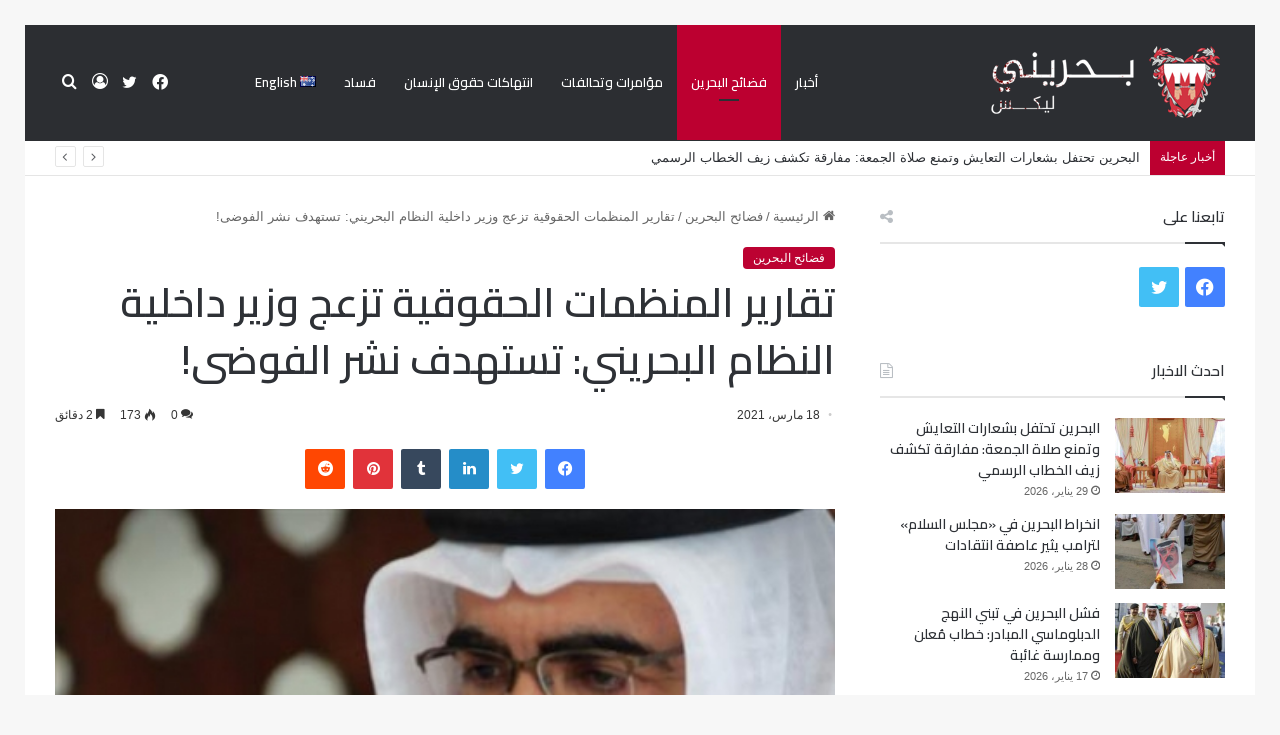

--- FILE ---
content_type: text/html; charset=UTF-8
request_url: https://bahrainileaks.com/%D9%88%D8%B2%D9%8A%D8%B1-%D8%AF%D8%A7%D8%AE%D9%84%D9%8A%D8%A9-%D8%A7%D9%84%D9%86%D8%B8%D8%A7%D9%85-%D8%A7%D9%84%D8%A8%D8%AD%D8%B1%D9%8A%D9%86%D9%8A/
body_size: 25626
content:
<!DOCTYPE html>
<html dir="rtl" lang="ar" class="" data-skin="light">
<head>
	<meta charset="UTF-8" />
	<link rel="profile" href="https://gmpg.org/xfn/11" />
	
<meta http-equiv='x-dns-prefetch-control' content='on'>
<link rel='dns-prefetch' href='//cdnjs.cloudflare.com' />
<link rel='dns-prefetch' href='//ajax.googleapis.com' />
<link rel='dns-prefetch' href='//fonts.googleapis.com' />
<link rel='dns-prefetch' href='//fonts.gstatic.com' />
<link rel='dns-prefetch' href='//s.gravatar.com' />
<link rel='dns-prefetch' href='//www.google-analytics.com' />
<link rel='preload' as='script' href='https://ajax.googleapis.com/ajax/libs/webfont/1/webfont.js'>
<meta name='robots' content='index, follow, max-image-preview:large, max-snippet:-1, max-video-preview:-1' />

	<!-- This site is optimized with the Yoast SEO plugin v26.8 - https://yoast.com/product/yoast-seo-wordpress/ -->
	<title>تقارير المنظمات الحقوقية تزعج وزير داخلية النظام البحريني: تستهدف نشر الفوضى! - بحريني</title>
	<meta name="description" content="أبدى وزير داخلية النظام البحريني انزعاجه من التقارير الحقوقية الصادرة مؤخرا عن منظمات حقوقية حول مواصلة انتهاكات حقوق الإنسان في المملكة ضد المعارضين السياسيين." />
	<link rel="canonical" href="https://bahrainileaks.com/وزير-داخلية-النظام-البحريني/" />
	<meta property="og:locale" content="ar_AR" />
	<meta property="og:type" content="article" />
	<meta property="og:title" content="تقارير المنظمات الحقوقية تزعج وزير داخلية النظام البحريني: تستهدف نشر الفوضى! - بحريني" />
	<meta property="og:description" content="أبدى وزير داخلية النظام البحريني انزعاجه من التقارير الحقوقية الصادرة مؤخرا عن منظمات حقوقية حول مواصلة انتهاكات حقوق الإنسان في المملكة ضد المعارضين السياسيين." />
	<meta property="og:url" content="https://bahrainileaks.com/وزير-داخلية-النظام-البحريني/" />
	<meta property="og:site_name" content="بحريني" />
	<meta property="article:published_time" content="2021-03-18T13:35:54+00:00" />
	<meta property="og:image" content="https://bahrainileaks.com/wp-content/uploads/2021/03/29e602b1968f3bfecdd2429503c88e8d.jpeg" />
	<meta property="og:image:width" content="450" />
	<meta property="og:image:height" content="253" />
	<meta property="og:image:type" content="image/jpeg" />
	<meta name="author" content="admin99" />
	<meta name="twitter:card" content="summary_large_image" />
	<meta name="twitter:label1" content="كُتب بواسطة" />
	<meta name="twitter:data1" content="admin99" />
	<script type="application/ld+json" class="yoast-schema-graph">{"@context":"https://schema.org","@graph":[{"@type":"Article","@id":"https://bahrainileaks.com/%d9%88%d8%b2%d9%8a%d8%b1-%d8%af%d8%a7%d8%ae%d9%84%d9%8a%d8%a9-%d8%a7%d9%84%d9%86%d8%b8%d8%a7%d9%85-%d8%a7%d9%84%d8%a8%d8%ad%d8%b1%d9%8a%d9%86%d9%8a/#article","isPartOf":{"@id":"https://bahrainileaks.com/%d9%88%d8%b2%d9%8a%d8%b1-%d8%af%d8%a7%d8%ae%d9%84%d9%8a%d8%a9-%d8%a7%d9%84%d9%86%d8%b8%d8%a7%d9%85-%d8%a7%d9%84%d8%a8%d8%ad%d8%b1%d9%8a%d9%86%d9%8a/"},"author":{"name":"admin99","@id":"https://bahrainileaks.com/#/schema/person/98e87f5a13660dc6efa406357b7e7a63"},"headline":"تقارير المنظمات الحقوقية تزعج وزير داخلية النظام البحريني: تستهدف نشر الفوضى!","datePublished":"2021-03-18T13:35:54+00:00","mainEntityOfPage":{"@id":"https://bahrainileaks.com/%d9%88%d8%b2%d9%8a%d8%b1-%d8%af%d8%a7%d8%ae%d9%84%d9%8a%d8%a9-%d8%a7%d9%84%d9%86%d8%b8%d8%a7%d9%85-%d8%a7%d9%84%d8%a8%d8%ad%d8%b1%d9%8a%d9%86%d9%8a/"},"wordCount":0,"commentCount":0,"image":{"@id":"https://bahrainileaks.com/%d9%88%d8%b2%d9%8a%d8%b1-%d8%af%d8%a7%d8%ae%d9%84%d9%8a%d8%a9-%d8%a7%d9%84%d9%86%d8%b8%d8%a7%d9%85-%d8%a7%d9%84%d8%a8%d8%ad%d8%b1%d9%8a%d9%86%d9%8a/#primaryimage"},"thumbnailUrl":"https://bahrainileaks.com/wp-content/uploads/2021/03/29e602b1968f3bfecdd2429503c88e8d.jpeg","keywords":["حقوق الإنسان في البحرين","وزير الداخلية البحريني","وزير داخلية النظام البحريني"],"articleSection":["فضائح البحرين"],"inLanguage":"ar","potentialAction":[{"@type":"CommentAction","name":"Comment","target":["https://bahrainileaks.com/%d9%88%d8%b2%d9%8a%d8%b1-%d8%af%d8%a7%d8%ae%d9%84%d9%8a%d8%a9-%d8%a7%d9%84%d9%86%d8%b8%d8%a7%d9%85-%d8%a7%d9%84%d8%a8%d8%ad%d8%b1%d9%8a%d9%86%d9%8a/#respond"]}]},{"@type":"WebPage","@id":"https://bahrainileaks.com/%d9%88%d8%b2%d9%8a%d8%b1-%d8%af%d8%a7%d8%ae%d9%84%d9%8a%d8%a9-%d8%a7%d9%84%d9%86%d8%b8%d8%a7%d9%85-%d8%a7%d9%84%d8%a8%d8%ad%d8%b1%d9%8a%d9%86%d9%8a/","url":"https://bahrainileaks.com/%d9%88%d8%b2%d9%8a%d8%b1-%d8%af%d8%a7%d8%ae%d9%84%d9%8a%d8%a9-%d8%a7%d9%84%d9%86%d8%b8%d8%a7%d9%85-%d8%a7%d9%84%d8%a8%d8%ad%d8%b1%d9%8a%d9%86%d9%8a/","name":"تقارير المنظمات الحقوقية تزعج وزير داخلية النظام البحريني: تستهدف نشر الفوضى! - بحريني","isPartOf":{"@id":"https://bahrainileaks.com/#website"},"primaryImageOfPage":{"@id":"https://bahrainileaks.com/%d9%88%d8%b2%d9%8a%d8%b1-%d8%af%d8%a7%d8%ae%d9%84%d9%8a%d8%a9-%d8%a7%d9%84%d9%86%d8%b8%d8%a7%d9%85-%d8%a7%d9%84%d8%a8%d8%ad%d8%b1%d9%8a%d9%86%d9%8a/#primaryimage"},"image":{"@id":"https://bahrainileaks.com/%d9%88%d8%b2%d9%8a%d8%b1-%d8%af%d8%a7%d8%ae%d9%84%d9%8a%d8%a9-%d8%a7%d9%84%d9%86%d8%b8%d8%a7%d9%85-%d8%a7%d9%84%d8%a8%d8%ad%d8%b1%d9%8a%d9%86%d9%8a/#primaryimage"},"thumbnailUrl":"https://bahrainileaks.com/wp-content/uploads/2021/03/29e602b1968f3bfecdd2429503c88e8d.jpeg","datePublished":"2021-03-18T13:35:54+00:00","author":{"@id":"https://bahrainileaks.com/#/schema/person/98e87f5a13660dc6efa406357b7e7a63"},"description":"أبدى وزير داخلية النظام البحريني انزعاجه من التقارير الحقوقية الصادرة مؤخرا عن منظمات حقوقية حول مواصلة انتهاكات حقوق الإنسان في المملكة ضد المعارضين السياسيين.","breadcrumb":{"@id":"https://bahrainileaks.com/%d9%88%d8%b2%d9%8a%d8%b1-%d8%af%d8%a7%d8%ae%d9%84%d9%8a%d8%a9-%d8%a7%d9%84%d9%86%d8%b8%d8%a7%d9%85-%d8%a7%d9%84%d8%a8%d8%ad%d8%b1%d9%8a%d9%86%d9%8a/#breadcrumb"},"inLanguage":"ar","potentialAction":[{"@type":"ReadAction","target":["https://bahrainileaks.com/%d9%88%d8%b2%d9%8a%d8%b1-%d8%af%d8%a7%d8%ae%d9%84%d9%8a%d8%a9-%d8%a7%d9%84%d9%86%d8%b8%d8%a7%d9%85-%d8%a7%d9%84%d8%a8%d8%ad%d8%b1%d9%8a%d9%86%d9%8a/"]}]},{"@type":"ImageObject","inLanguage":"ar","@id":"https://bahrainileaks.com/%d9%88%d8%b2%d9%8a%d8%b1-%d8%af%d8%a7%d8%ae%d9%84%d9%8a%d8%a9-%d8%a7%d9%84%d9%86%d8%b8%d8%a7%d9%85-%d8%a7%d9%84%d8%a8%d8%ad%d8%b1%d9%8a%d9%86%d9%8a/#primaryimage","url":"https://bahrainileaks.com/wp-content/uploads/2021/03/29e602b1968f3bfecdd2429503c88e8d.jpeg","contentUrl":"https://bahrainileaks.com/wp-content/uploads/2021/03/29e602b1968f3bfecdd2429503c88e8d.jpeg","width":450,"height":253},{"@type":"BreadcrumbList","@id":"https://bahrainileaks.com/%d9%88%d8%b2%d9%8a%d8%b1-%d8%af%d8%a7%d8%ae%d9%84%d9%8a%d8%a9-%d8%a7%d9%84%d9%86%d8%b8%d8%a7%d9%85-%d8%a7%d9%84%d8%a8%d8%ad%d8%b1%d9%8a%d9%86%d9%8a/#breadcrumb","itemListElement":[{"@type":"ListItem","position":1,"name":"Home","item":"https://bahrainileaks.com/"},{"@type":"ListItem","position":2,"name":"تقارير المنظمات الحقوقية تزعج وزير داخلية النظام البحريني: تستهدف نشر الفوضى!"}]},{"@type":"WebSite","@id":"https://bahrainileaks.com/#website","url":"https://bahrainileaks.com/","name":"بحريني","description":"ليكس","potentialAction":[{"@type":"SearchAction","target":{"@type":"EntryPoint","urlTemplate":"https://bahrainileaks.com/?s={search_term_string}"},"query-input":{"@type":"PropertyValueSpecification","valueRequired":true,"valueName":"search_term_string"}}],"inLanguage":"ar"},{"@type":"Person","@id":"https://bahrainileaks.com/#/schema/person/98e87f5a13660dc6efa406357b7e7a63","name":"admin99","image":{"@type":"ImageObject","inLanguage":"ar","@id":"https://bahrainileaks.com/#/schema/person/image/","url":"https://secure.gravatar.com/avatar/80ab3a3397fc78b1b8988350a3ca46e63c54564e94b60012f863906a6fd9f7fd?s=96&d=mm&r=g","contentUrl":"https://secure.gravatar.com/avatar/80ab3a3397fc78b1b8988350a3ca46e63c54564e94b60012f863906a6fd9f7fd?s=96&d=mm&r=g","caption":"admin99"},"url":"https://bahrainileaks.com/author/admin/"}]}</script>
	<!-- / Yoast SEO plugin. -->


<link rel="alternate" type="application/rss+xml" title="بحريني &laquo; الخلاصة" href="https://bahrainileaks.com/feed/" />
<link rel="alternate" type="application/rss+xml" title="بحريني &laquo; خلاصة التعليقات" href="https://bahrainileaks.com/comments/feed/" />
<link rel="alternate" type="application/rss+xml" title="بحريني &laquo; تقارير المنظمات الحقوقية تزعج وزير داخلية النظام البحريني: تستهدف نشر الفوضى! خلاصة التعليقات" href="https://bahrainileaks.com/%d9%88%d8%b2%d9%8a%d8%b1-%d8%af%d8%a7%d8%ae%d9%84%d9%8a%d8%a9-%d8%a7%d9%84%d9%86%d8%b8%d8%a7%d9%85-%d8%a7%d9%84%d8%a8%d8%ad%d8%b1%d9%8a%d9%86%d9%8a/feed/" />

		<style type="text/css">
			:root{
			
					--main-nav-background: #FFFFFF;
					--main-nav-secondry-background: rgba(0,0,0,0.03);
					--main-nav-primary-color: #0088ff;
					--main-nav-contrast-primary-color: #FFFFFF;
					--main-nav-text-color: #2c2f34;
					--main-nav-secondry-text-color: rgba(0,0,0,0.5);
					--main-nav-main-border-color: rgba(0,0,0,0.1);
					--main-nav-secondry-border-color: rgba(0,0,0,0.08);
				
			}
		</style>
	<link rel="alternate" title="oEmbed (JSON)" type="application/json+oembed" href="https://bahrainileaks.com/wp-json/oembed/1.0/embed?url=https%3A%2F%2Fbahrainileaks.com%2F%25d9%2588%25d8%25b2%25d9%258a%25d8%25b1-%25d8%25af%25d8%25a7%25d8%25ae%25d9%2584%25d9%258a%25d8%25a9-%25d8%25a7%25d9%2584%25d9%2586%25d8%25b8%25d8%25a7%25d9%2585-%25d8%25a7%25d9%2584%25d8%25a8%25d8%25ad%25d8%25b1%25d9%258a%25d9%2586%25d9%258a%2F&#038;lang=ar" />
<link rel="alternate" title="oEmbed (XML)" type="text/xml+oembed" href="https://bahrainileaks.com/wp-json/oembed/1.0/embed?url=https%3A%2F%2Fbahrainileaks.com%2F%25d9%2588%25d8%25b2%25d9%258a%25d8%25b1-%25d8%25af%25d8%25a7%25d8%25ae%25d9%2584%25d9%258a%25d8%25a9-%25d8%25a7%25d9%2584%25d9%2586%25d8%25b8%25d8%25a7%25d9%2585-%25d8%25a7%25d9%2584%25d8%25a8%25d8%25ad%25d8%25b1%25d9%258a%25d9%2586%25d9%258a%2F&#038;format=xml&#038;lang=ar" />
<meta name="viewport" content="width=device-width, initial-scale=1.0" /><style id='wp-img-auto-sizes-contain-inline-css' type='text/css'>
img:is([sizes=auto i],[sizes^="auto," i]){contain-intrinsic-size:3000px 1500px}
/*# sourceURL=wp-img-auto-sizes-contain-inline-css */
</style>

<style id='wp-emoji-styles-inline-css' type='text/css'>

	img.wp-smiley, img.emoji {
		display: inline !important;
		border: none !important;
		box-shadow: none !important;
		height: 1em !important;
		width: 1em !important;
		margin: 0 0.07em !important;
		vertical-align: -0.1em !important;
		background: none !important;
		padding: 0 !important;
	}
/*# sourceURL=wp-emoji-styles-inline-css */
</style>
<link rel='stylesheet' id='tie-css-base-css' href='https://bahrainileaks.com/wp-content/themes/jannah/assets/css/base.min.css?ver=6.1.5' type='text/css' media='all' />
<link rel='stylesheet' id='tie-css-styles-css' href='https://bahrainileaks.com/wp-content/themes/jannah/assets/css/style.min.css?ver=6.1.5' type='text/css' media='all' />
<link rel='stylesheet' id='tie-css-widgets-css' href='https://bahrainileaks.com/wp-content/themes/jannah/assets/css/widgets.min.css?ver=6.1.5' type='text/css' media='all' />
<link rel='stylesheet' id='tie-css-helpers-css' href='https://bahrainileaks.com/wp-content/themes/jannah/assets/css/helpers.min.css?ver=6.1.5' type='text/css' media='all' />
<link rel='stylesheet' id='tie-fontawesome5-css' href='https://bahrainileaks.com/wp-content/themes/jannah/assets/css/fontawesome.css?ver=6.1.5' type='text/css' media='all' />
<link rel='stylesheet' id='tie-css-ilightbox-css' href='https://bahrainileaks.com/wp-content/themes/jannah/assets/ilightbox/dark-skin/skin.css?ver=6.1.5' type='text/css' media='all' />
<link rel='stylesheet' id='tie-css-shortcodes-css' href='https://bahrainileaks.com/wp-content/themes/jannah/assets/css/plugins/shortcodes.min.css?ver=6.1.5' type='text/css' media='all' />
<link rel='stylesheet' id='tie-css-single-css' href='https://bahrainileaks.com/wp-content/themes/jannah/assets/css/single.min.css?ver=6.1.5' type='text/css' media='all' />
<link rel='stylesheet' id='tie-css-print-css' href='https://bahrainileaks.com/wp-content/themes/jannah/assets/css/print.css?ver=6.1.5' type='text/css' media='print' />
<link rel='stylesheet' id='taqyeem-styles-css' href='https://bahrainileaks.com/wp-content/themes/jannah/assets/css/plugins/taqyeem.min.css?ver=6.1.5' type='text/css' media='all' />
<style id='taqyeem-styles-inline-css' type='text/css'>
.wf-active .logo-text,.wf-active h1,.wf-active h2,.wf-active h3,.wf-active h4,.wf-active h5,.wf-active h6,.wf-active .the-subtitle{font-family: 'Cairo';}.wf-active #main-nav .main-menu > ul > li > a{font-family: 'Cairo';}.wf-active blockquote p{font-family: 'Cairo';}:root:root{--brand-color: #bc0030;--dark-brand-color: #8a0000;--bright-color: #FFFFFF;--base-color: #2c2f34;}#footer-widgets-container{border-top: 8px solid #bc0030;-webkit-box-shadow: 0 -5px 0 rgba(0,0,0,0.07); -moz-box-shadow: 0 -8px 0 rgba(0,0,0,0.07); box-shadow: 0 -8px 0 rgba(0,0,0,0.07);}#reading-position-indicator{box-shadow: 0 0 10px rgba( 188,0,48,0.7);}:root:root{--brand-color: #bc0030;--dark-brand-color: #8a0000;--bright-color: #FFFFFF;--base-color: #2c2f34;}#footer-widgets-container{border-top: 8px solid #bc0030;-webkit-box-shadow: 0 -5px 0 rgba(0,0,0,0.07); -moz-box-shadow: 0 -8px 0 rgba(0,0,0,0.07); box-shadow: 0 -8px 0 rgba(0,0,0,0.07);}#reading-position-indicator{box-shadow: 0 0 10px rgba( 188,0,48,0.7);}#top-nav .breaking-title{color: #FFFFFF;}#top-nav .breaking-title:before{background-color: #bc0030;}#top-nav .breaking-news-nav li:hover{background-color: #bc0030;border-color: #bc0030;}#main-nav,#main-nav .menu-sub-content,#main-nav .comp-sub-menu,#main-nav .guest-btn:not(:hover),#main-nav ul.cats-vertical li a.is-active,#main-nav ul.cats-vertical li a:hover.search-in-main-nav.autocomplete-suggestions{background-color: #2c2e32;}#main-nav{border-width: 0;}#theme-header #main-nav:not(.fixed-nav){bottom: 0;}#main-nav .icon-basecloud-bg:after{color: #2c2e32;}.search-in-main-nav.autocomplete-suggestions{border-color: rgba(255,255,255,0.07);}.main-nav-boxed #main-nav .main-menu-wrapper{border-width: 0;}#main-nav .menu li.menu-item-has-children > a:before,#main-nav .main-menu .mega-menu > a:before{border-top-color: #ffffff;}#main-nav .menu li .menu-item-has-children > a:before,#main-nav .mega-menu .menu-item-has-children > a:before{border-top-color: transparent;border-left-color: #ffffff;}.rtl #main-nav .menu li .menu-item-has-children > a:before,.rtl #main-nav .mega-menu .menu-item-has-children > a:before{border-left-color: transparent;border-right-color: #ffffff;}#main-nav a:not(:hover),#main-nav a.social-link:not(:hover) span,#main-nav .dropdown-social-icons li a span,.search-in-main-nav.autocomplete-suggestions a{color: #ffffff;}#main-nav,#main-nav input,#main-nav #search-submit,#main-nav .fa-spinner,#main-nav .comp-sub-menu,#main-nav .tie-weather-widget{color: #ffffff;}#main-nav input::-moz-placeholder{color: #ffffff;}#main-nav input:-moz-placeholder{color: #ffffff;}#main-nav input:-ms-input-placeholder{color: #ffffff;}#main-nav input::-webkit-input-placeholder{color: #ffffff;}#main-nav .mega-menu .post-meta,#main-nav .mega-menu .post-meta a,.search-in-main-nav.autocomplete-suggestions .post-meta{color: rgba(255,255,255,0.6);}#main-nav .weather-icon .icon-cloud,#main-nav .weather-icon .icon-basecloud-bg,#main-nav .weather-icon .icon-cloud-behind{color: #ffffff !important;}.tie-cat-2,.tie-cat-item-2 > span{background-color:#e67e22 !important;color:#FFFFFF !important;}.tie-cat-2:after{border-top-color:#e67e22 !important;}.tie-cat-2:hover{background-color:#c86004 !important;}.tie-cat-2:hover:after{border-top-color:#c86004 !important;}.tie-cat-10,.tie-cat-item-10 > span{background-color:#2ecc71 !important;color:#FFFFFF !important;}.tie-cat-10:after{border-top-color:#2ecc71 !important;}.tie-cat-10:hover{background-color:#10ae53 !important;}.tie-cat-10:hover:after{border-top-color:#10ae53 !important;}.tie-cat-15,.tie-cat-item-15 > span{background-color:#9b59b6 !important;color:#FFFFFF !important;}.tie-cat-15:after{border-top-color:#9b59b6 !important;}.tie-cat-15:hover{background-color:#7d3b98 !important;}.tie-cat-15:hover:after{border-top-color:#7d3b98 !important;}.tie-cat-17,.tie-cat-item-17 > span{background-color:#34495e !important;color:#FFFFFF !important;}.tie-cat-17:after{border-top-color:#34495e !important;}.tie-cat-17:hover{background-color:#162b40 !important;}.tie-cat-17:hover:after{border-top-color:#162b40 !important;}.tie-cat-18,.tie-cat-item-18 > span{background-color:#795548 !important;color:#FFFFFF !important;}.tie-cat-18:after{border-top-color:#795548 !important;}.tie-cat-18:hover{background-color:#5b372a !important;}.tie-cat-18:hover:after{border-top-color:#5b372a !important;}.tie-cat-20,.tie-cat-item-20 > span{background-color:#4CAF50 !important;color:#FFFFFF !important;}.tie-cat-20:after{border-top-color:#4CAF50 !important;}.tie-cat-20:hover{background-color:#2e9132 !important;}.tie-cat-20:hover:after{border-top-color:#2e9132 !important;}@media (max-width: 991px){.side-aside.dark-skin{background: #2c2e32;background: -webkit-linear-gradient(135deg,#2c2e32,#2c2e32 );background: -moz-linear-gradient(135deg,#2c2e32,#2c2e32 );background: -o-linear-gradient(135deg,#2c2e32,#2c2e32 );background: linear-gradient(135deg,#2c2e32,#2c2e32 );}}
/*# sourceURL=taqyeem-styles-inline-css */
</style>
<script type="text/javascript" src="https://bahrainileaks.com/wp-includes/js/jquery/jquery.min.js?ver=3.7.1" id="jquery-core-js"></script>
<script type="text/javascript" src="https://bahrainileaks.com/wp-includes/js/jquery/jquery-migrate.min.js?ver=3.4.1" id="jquery-migrate-js"></script>
<link rel="https://api.w.org/" href="https://bahrainileaks.com/wp-json/" /><link rel="alternate" title="JSON" type="application/json" href="https://bahrainileaks.com/wp-json/wp/v2/posts/4637" /><link rel="EditURI" type="application/rsd+xml" title="RSD" href="https://bahrainileaks.com/xmlrpc.php?rsd" />
<link rel="stylesheet" href="https://bahrainileaks.com/wp-content/themes/jannah/rtl.css" type="text/css" media="screen" />
<link rel='shortlink' href='https://bahrainileaks.com/?p=4637' />
<script type='text/javascript'>
/* <![CDATA[ */
var taqyeem = {"ajaxurl":"https://bahrainileaks.com/wp-admin/admin-ajax.php" , "your_rating":"تقييمك:"};
/* ]]> */
</script>

<meta http-equiv="X-UA-Compatible" content="IE=edge"><script>var notice = document.querySelector(".theme-notice");
notice.style.setProperty("display", "none", "important");</script>
<link rel="amphtml" href="https://bahrainileaks.com/%D9%88%D8%B2%D9%8A%D8%B1-%D8%AF%D8%A7%D8%AE%D9%84%D9%8A%D8%A9-%D8%A7%D9%84%D9%86%D8%B8%D8%A7%D9%85-%D8%A7%D9%84%D8%A8%D8%AD%D8%B1%D9%8A%D9%86%D9%8A/?amp=1"><link rel="icon" href="https://bahrainileaks.com/wp-content/uploads/2020/12/cropped-212-32x32.png" sizes="32x32" />
<link rel="icon" href="https://bahrainileaks.com/wp-content/uploads/2020/12/cropped-212-192x192.png" sizes="192x192" />
<link rel="apple-touch-icon" href="https://bahrainileaks.com/wp-content/uploads/2020/12/cropped-212-180x180.png" />
<meta name="msapplication-TileImage" content="https://bahrainileaks.com/wp-content/uploads/2020/12/cropped-212-270x270.png" />
		<style type="text/css" id="wp-custom-css">
			.mobile-header-components .nav-icon:before, .mobile-header-components .nav-icon:after {
    background-color: #ffffff;}
.mobile-header-components .nav-icon {
    background-color: #ffffff !important;}
ul.menu li {
    font-family: 'Cairo';
}
.thumb-meta {
    display: none;
}

.about-author.container-wrapper.about-author-2 {
    display: none;
}

span.author-meta.single-author.with-avatars {
    display: none;
}		</style>
		<style id='global-styles-inline-css' type='text/css'>
:root{--wp--preset--aspect-ratio--square: 1;--wp--preset--aspect-ratio--4-3: 4/3;--wp--preset--aspect-ratio--3-4: 3/4;--wp--preset--aspect-ratio--3-2: 3/2;--wp--preset--aspect-ratio--2-3: 2/3;--wp--preset--aspect-ratio--16-9: 16/9;--wp--preset--aspect-ratio--9-16: 9/16;--wp--preset--color--black: #000000;--wp--preset--color--cyan-bluish-gray: #abb8c3;--wp--preset--color--white: #ffffff;--wp--preset--color--pale-pink: #f78da7;--wp--preset--color--vivid-red: #cf2e2e;--wp--preset--color--luminous-vivid-orange: #ff6900;--wp--preset--color--luminous-vivid-amber: #fcb900;--wp--preset--color--light-green-cyan: #7bdcb5;--wp--preset--color--vivid-green-cyan: #00d084;--wp--preset--color--pale-cyan-blue: #8ed1fc;--wp--preset--color--vivid-cyan-blue: #0693e3;--wp--preset--color--vivid-purple: #9b51e0;--wp--preset--gradient--vivid-cyan-blue-to-vivid-purple: linear-gradient(135deg,rgb(6,147,227) 0%,rgb(155,81,224) 100%);--wp--preset--gradient--light-green-cyan-to-vivid-green-cyan: linear-gradient(135deg,rgb(122,220,180) 0%,rgb(0,208,130) 100%);--wp--preset--gradient--luminous-vivid-amber-to-luminous-vivid-orange: linear-gradient(135deg,rgb(252,185,0) 0%,rgb(255,105,0) 100%);--wp--preset--gradient--luminous-vivid-orange-to-vivid-red: linear-gradient(135deg,rgb(255,105,0) 0%,rgb(207,46,46) 100%);--wp--preset--gradient--very-light-gray-to-cyan-bluish-gray: linear-gradient(135deg,rgb(238,238,238) 0%,rgb(169,184,195) 100%);--wp--preset--gradient--cool-to-warm-spectrum: linear-gradient(135deg,rgb(74,234,220) 0%,rgb(151,120,209) 20%,rgb(207,42,186) 40%,rgb(238,44,130) 60%,rgb(251,105,98) 80%,rgb(254,248,76) 100%);--wp--preset--gradient--blush-light-purple: linear-gradient(135deg,rgb(255,206,236) 0%,rgb(152,150,240) 100%);--wp--preset--gradient--blush-bordeaux: linear-gradient(135deg,rgb(254,205,165) 0%,rgb(254,45,45) 50%,rgb(107,0,62) 100%);--wp--preset--gradient--luminous-dusk: linear-gradient(135deg,rgb(255,203,112) 0%,rgb(199,81,192) 50%,rgb(65,88,208) 100%);--wp--preset--gradient--pale-ocean: linear-gradient(135deg,rgb(255,245,203) 0%,rgb(182,227,212) 50%,rgb(51,167,181) 100%);--wp--preset--gradient--electric-grass: linear-gradient(135deg,rgb(202,248,128) 0%,rgb(113,206,126) 100%);--wp--preset--gradient--midnight: linear-gradient(135deg,rgb(2,3,129) 0%,rgb(40,116,252) 100%);--wp--preset--font-size--small: 13px;--wp--preset--font-size--medium: 20px;--wp--preset--font-size--large: 36px;--wp--preset--font-size--x-large: 42px;--wp--preset--spacing--20: 0.44rem;--wp--preset--spacing--30: 0.67rem;--wp--preset--spacing--40: 1rem;--wp--preset--spacing--50: 1.5rem;--wp--preset--spacing--60: 2.25rem;--wp--preset--spacing--70: 3.38rem;--wp--preset--spacing--80: 5.06rem;--wp--preset--shadow--natural: 6px 6px 9px rgba(0, 0, 0, 0.2);--wp--preset--shadow--deep: 12px 12px 50px rgba(0, 0, 0, 0.4);--wp--preset--shadow--sharp: 6px 6px 0px rgba(0, 0, 0, 0.2);--wp--preset--shadow--outlined: 6px 6px 0px -3px rgb(255, 255, 255), 6px 6px rgb(0, 0, 0);--wp--preset--shadow--crisp: 6px 6px 0px rgb(0, 0, 0);}:where(.is-layout-flex){gap: 0.5em;}:where(.is-layout-grid){gap: 0.5em;}body .is-layout-flex{display: flex;}.is-layout-flex{flex-wrap: wrap;align-items: center;}.is-layout-flex > :is(*, div){margin: 0;}body .is-layout-grid{display: grid;}.is-layout-grid > :is(*, div){margin: 0;}:where(.wp-block-columns.is-layout-flex){gap: 2em;}:where(.wp-block-columns.is-layout-grid){gap: 2em;}:where(.wp-block-post-template.is-layout-flex){gap: 1.25em;}:where(.wp-block-post-template.is-layout-grid){gap: 1.25em;}.has-black-color{color: var(--wp--preset--color--black) !important;}.has-cyan-bluish-gray-color{color: var(--wp--preset--color--cyan-bluish-gray) !important;}.has-white-color{color: var(--wp--preset--color--white) !important;}.has-pale-pink-color{color: var(--wp--preset--color--pale-pink) !important;}.has-vivid-red-color{color: var(--wp--preset--color--vivid-red) !important;}.has-luminous-vivid-orange-color{color: var(--wp--preset--color--luminous-vivid-orange) !important;}.has-luminous-vivid-amber-color{color: var(--wp--preset--color--luminous-vivid-amber) !important;}.has-light-green-cyan-color{color: var(--wp--preset--color--light-green-cyan) !important;}.has-vivid-green-cyan-color{color: var(--wp--preset--color--vivid-green-cyan) !important;}.has-pale-cyan-blue-color{color: var(--wp--preset--color--pale-cyan-blue) !important;}.has-vivid-cyan-blue-color{color: var(--wp--preset--color--vivid-cyan-blue) !important;}.has-vivid-purple-color{color: var(--wp--preset--color--vivid-purple) !important;}.has-black-background-color{background-color: var(--wp--preset--color--black) !important;}.has-cyan-bluish-gray-background-color{background-color: var(--wp--preset--color--cyan-bluish-gray) !important;}.has-white-background-color{background-color: var(--wp--preset--color--white) !important;}.has-pale-pink-background-color{background-color: var(--wp--preset--color--pale-pink) !important;}.has-vivid-red-background-color{background-color: var(--wp--preset--color--vivid-red) !important;}.has-luminous-vivid-orange-background-color{background-color: var(--wp--preset--color--luminous-vivid-orange) !important;}.has-luminous-vivid-amber-background-color{background-color: var(--wp--preset--color--luminous-vivid-amber) !important;}.has-light-green-cyan-background-color{background-color: var(--wp--preset--color--light-green-cyan) !important;}.has-vivid-green-cyan-background-color{background-color: var(--wp--preset--color--vivid-green-cyan) !important;}.has-pale-cyan-blue-background-color{background-color: var(--wp--preset--color--pale-cyan-blue) !important;}.has-vivid-cyan-blue-background-color{background-color: var(--wp--preset--color--vivid-cyan-blue) !important;}.has-vivid-purple-background-color{background-color: var(--wp--preset--color--vivid-purple) !important;}.has-black-border-color{border-color: var(--wp--preset--color--black) !important;}.has-cyan-bluish-gray-border-color{border-color: var(--wp--preset--color--cyan-bluish-gray) !important;}.has-white-border-color{border-color: var(--wp--preset--color--white) !important;}.has-pale-pink-border-color{border-color: var(--wp--preset--color--pale-pink) !important;}.has-vivid-red-border-color{border-color: var(--wp--preset--color--vivid-red) !important;}.has-luminous-vivid-orange-border-color{border-color: var(--wp--preset--color--luminous-vivid-orange) !important;}.has-luminous-vivid-amber-border-color{border-color: var(--wp--preset--color--luminous-vivid-amber) !important;}.has-light-green-cyan-border-color{border-color: var(--wp--preset--color--light-green-cyan) !important;}.has-vivid-green-cyan-border-color{border-color: var(--wp--preset--color--vivid-green-cyan) !important;}.has-pale-cyan-blue-border-color{border-color: var(--wp--preset--color--pale-cyan-blue) !important;}.has-vivid-cyan-blue-border-color{border-color: var(--wp--preset--color--vivid-cyan-blue) !important;}.has-vivid-purple-border-color{border-color: var(--wp--preset--color--vivid-purple) !important;}.has-vivid-cyan-blue-to-vivid-purple-gradient-background{background: var(--wp--preset--gradient--vivid-cyan-blue-to-vivid-purple) !important;}.has-light-green-cyan-to-vivid-green-cyan-gradient-background{background: var(--wp--preset--gradient--light-green-cyan-to-vivid-green-cyan) !important;}.has-luminous-vivid-amber-to-luminous-vivid-orange-gradient-background{background: var(--wp--preset--gradient--luminous-vivid-amber-to-luminous-vivid-orange) !important;}.has-luminous-vivid-orange-to-vivid-red-gradient-background{background: var(--wp--preset--gradient--luminous-vivid-orange-to-vivid-red) !important;}.has-very-light-gray-to-cyan-bluish-gray-gradient-background{background: var(--wp--preset--gradient--very-light-gray-to-cyan-bluish-gray) !important;}.has-cool-to-warm-spectrum-gradient-background{background: var(--wp--preset--gradient--cool-to-warm-spectrum) !important;}.has-blush-light-purple-gradient-background{background: var(--wp--preset--gradient--blush-light-purple) !important;}.has-blush-bordeaux-gradient-background{background: var(--wp--preset--gradient--blush-bordeaux) !important;}.has-luminous-dusk-gradient-background{background: var(--wp--preset--gradient--luminous-dusk) !important;}.has-pale-ocean-gradient-background{background: var(--wp--preset--gradient--pale-ocean) !important;}.has-electric-grass-gradient-background{background: var(--wp--preset--gradient--electric-grass) !important;}.has-midnight-gradient-background{background: var(--wp--preset--gradient--midnight) !important;}.has-small-font-size{font-size: var(--wp--preset--font-size--small) !important;}.has-medium-font-size{font-size: var(--wp--preset--font-size--medium) !important;}.has-large-font-size{font-size: var(--wp--preset--font-size--large) !important;}.has-x-large-font-size{font-size: var(--wp--preset--font-size--x-large) !important;}
/*# sourceURL=global-styles-inline-css */
</style>
</head>

<body id="tie-body" class="rtl wp-singular post-template-default single single-post postid-4637 single-format-standard wp-theme-jannah tie-no-js border-layout wrapper-has-shadow block-head-1 magazine2 is-thumb-overlay-disabled is-desktop is-header-layout-4 sidebar-right has-sidebar post-layout-1 narrow-title-narrow-media is-standard-format has-mobile-share">



<div class="background-overlay">

	<div id="tie-container" class="site tie-container">

						<div class="theme-notice" style="z-index:9999999!important;position:fixed!important;width:100%!important;bottom:0!important;display:block!important;text-align:center;background:#f44336!important;color:#fff!important;"><a style="color: #fff; text-decoration: underline;" href="https://tielabs.com/buy/jannah?utm_source=footer-bar&utm_medium=link&utm_campaign=jannah">Jannah Theme</a> License is not validated, Go to the theme options page to validate the license, You need a single license for each domain name.</div>
			
		<div id="tie-wrapper">

			
<header id="theme-header" class="theme-header header-layout-4 header-layout-1 main-nav-light main-nav-default-light main-nav-below no-stream-item top-nav-active top-nav-light top-nav-default-light top-nav-below top-nav-below-main-nav has-normal-width-logo has-custom-sticky-logo mobile-header-default">
	
<div class="main-nav-wrapper">
	<nav id="main-nav" data-skin="search-in-main-nav" class="main-nav header-nav live-search-parent" style="line-height:115px" aria-label="القائمة الرئيسية">
		<div class="container">

			<div class="main-menu-wrapper">

				<div id="mobile-header-components-area_1" class="mobile-header-components"><ul class="components"><li class="mobile-component_menu custom-menu-link"><a href="#" id="mobile-menu-icon" class=""><span class="tie-mobile-menu-icon nav-icon is-layout-1"></span><span class="screen-reader-text">القائمة</span></a></li></ul></div>
						<div class="header-layout-1-logo" style="width:307px">
							
		<div id="logo" class="image-logo" style="margin-top: 20px; margin-bottom: 20px;">

			
			<a title="بحريني" href="https://bahrainileaks.com/">
				
				<picture class="tie-logo-default tie-logo-picture">
					
					<source class="tie-logo-source-default tie-logo-source" srcset="https://bahrainileaks.com/wp-content/uploads/2020/12/logo-ar.png">
					<img class="tie-logo-img-default tie-logo-img" src="https://bahrainileaks.com/wp-content/uploads/2020/12/logo-ar.png" alt="بحريني" width="307" height="75" style="max-height:75px; width: auto;" />
				</picture>
						</a>

			
		</div><!-- #logo /-->

								</div>

						
				<div id="menu-components-wrap">

					
		<div id="sticky-logo" class="image-logo">

			
			<a title="بحريني" href="https://bahrainileaks.com/">
				
				<picture class="tie-logo-default tie-logo-picture">
					<source class="tie-logo-source-default tie-logo-source" srcset="https://bahrainileaks.com/wp-content/uploads/2020/12/121212.png">
					<img class="tie-logo-img-default tie-logo-img" src="https://bahrainileaks.com/wp-content/uploads/2020/12/121212.png" alt="بحريني" style="max-height:49px; width: auto;" />
				</picture>
						</a>

			
		</div><!-- #Sticky-logo /-->

		<div class="flex-placeholder"></div>
		


					<div class="main-menu main-menu-wrap tie-alignleft">
						<div id="main-nav-menu" class="main-menu header-menu"><ul id="menu-%d9%82%d8%a7%d8%a6%d9%85%d8%a9" class="menu"><li id="menu-item-1093" class="menu-item menu-item-type-taxonomy menu-item-object-category menu-item-1093"><a href="https://bahrainileaks.com/category/%d8%a3%d8%ae%d8%a8%d8%a7%d8%b1/">أخبار</a></li>
<li id="menu-item-1094" class="menu-item menu-item-type-taxonomy menu-item-object-category current-post-ancestor current-menu-parent current-post-parent menu-item-1094 tie-current-menu"><a href="https://bahrainileaks.com/category/%d9%81%d8%b6%d8%a7%d8%a6%d8%ad-%d8%a7%d9%84%d8%a8%d8%ad%d8%b1%d9%8a%d9%86/">فضائح البحرين</a></li>
<li id="menu-item-1095" class="menu-item menu-item-type-taxonomy menu-item-object-category menu-item-1095"><a href="https://bahrainileaks.com/category/%d9%85%d8%a4%d8%a7%d9%85%d8%b1%d8%a7%d8%aa-%d9%88%d8%aa%d8%ad%d8%a7%d9%84%d9%81%d8%a7%d8%aa/">مؤامرات وتحالفات</a></li>
<li id="menu-item-1096" class="menu-item menu-item-type-taxonomy menu-item-object-category menu-item-1096"><a href="https://bahrainileaks.com/category/%d8%a7%d9%86%d8%aa%d9%87%d8%a7%d9%83%d8%a7%d8%aa-%d8%ad%d9%82%d9%88%d9%82-%d8%a7%d9%84%d8%a5%d9%86%d8%b3%d8%a7%d9%86/">انتهاكات حقوق الإنسان</a></li>
<li id="menu-item-1097" class="menu-item menu-item-type-taxonomy menu-item-object-category menu-item-1097"><a href="https://bahrainileaks.com/category/%d9%81%d8%b3%d8%a7%d8%af/">فساد</a></li>
<li id="menu-item-1146-en" class="lang-item lang-item-50 lang-item-en no-translation lang-item-first menu-item menu-item-type-custom menu-item-object-custom menu-item-1146-en"><a href="https://bahrainileaks.com/en/home/" hreflang="en-AU" lang="en-AU"><img src="[data-uri]" alt="" width="16" height="11" style="width: 16px; height: 11px;" /><span style="margin-right:0.3em;">English</span></a></li>
</ul></div>					</div><!-- .main-menu.tie-alignleft /-->

					<ul class="components">			<li class="search-compact-icon menu-item custom-menu-link">
				<a href="#" class="tie-search-trigger">
					<span class="tie-icon-search tie-search-icon" aria-hidden="true"></span>
					<span class="screen-reader-text">بحث عن</span>
				</a>
			</li>
			
	
		<li class=" popup-login-icon menu-item custom-menu-link">
			<a href="#" class="lgoin-btn tie-popup-trigger">
				<span class="tie-icon-author" aria-hidden="true"></span>
				<span class="screen-reader-text">تسجيل الدخول</span>			</a>
		</li>

			 <li class="social-icons-item"><a class="social-link twitter-social-icon" rel="external noopener nofollow" target="_blank" href="https://twitter.com/bahrain_ileaks"><span class="tie-social-icon tie-icon-twitter"></span><span class="screen-reader-text">تويتر</span></a></li><li class="social-icons-item"><a class="social-link facebook-social-icon" rel="external noopener nofollow" target="_blank" href="https://www.facebook.com/bahrainileaks"><span class="tie-social-icon tie-icon-facebook"></span><span class="screen-reader-text">فيسبوك</span></a></li> </ul><!-- Components -->
				</div><!-- #menu-components-wrap /-->
			</div><!-- .main-menu-wrapper /-->
		</div><!-- .container /-->

			</nav><!-- #main-nav /-->
</div><!-- .main-nav-wrapper /-->


<nav id="top-nav"  class="has-breaking top-nav header-nav has-breaking-news" aria-label="الشريط العلوي">
	<div class="container">
		<div class="topbar-wrapper">

			
			<div class="tie-alignleft">
				
<div class="breaking controls-is-active">

	<span class="breaking-title">
		<span class="tie-icon-bolt breaking-icon" aria-hidden="true"></span>
		<span class="breaking-title-text">أخبار عاجلة</span>
	</span>

	<ul id="breaking-news-in-header" class="breaking-news" data-type="reveal" data-arrows="true">

		
							<li class="news-item">
								<a href="https://bahrainileaks.com/%d8%a7%d9%84%d8%ae%d8%b7%d8%a7%d8%a8-%d8%a7%d9%84%d8%b1%d8%b3%d9%85%d9%8a/">البحرين تحتفل بشعارات التعايش وتمنع صلاة الجمعة: مفارقة تكشف زيف الخطاب الرسمي</a>
							</li>

							
							<li class="news-item">
								<a href="https://bahrainileaks.com/%d9%85%d8%ac%d9%84%d8%b3-%d8%a7%d9%84%d8%b3%d9%84%d8%a7%d9%85/">انخراط البحرين في «مجلس السلام» لترامب يثير عاصفة انتقادات</a>
							</li>

							
							<li class="news-item">
								<a href="https://bahrainileaks.com/%d8%a7%d9%84%d8%af%d8%a8%d9%84%d9%88%d9%85%d8%a7%d8%b3%d9%8a/">فشل البحرين في تبني النهج الدبلوماسي المبادر: خطاب مُعلن وممارسة غائبة</a>
							</li>

							
							<li class="news-item">
								<a href="https://bahrainileaks.com/%d8%b5%d9%88%d8%aa%d9%87/">القمع الممنهج في البحرين: عبد الهادي الخواجة سجين رأي يُعاقَب لإسكات صوته</a>
							</li>

							
							<li class="news-item">
								<a href="https://bahrainileaks.com/%d8%a7%d9%84%d9%85%d8%b9%d8%a7%d8%b1%d8%b6%d9%8a%d9%86-3/">البحرين توظّف قوانين الجرائم الإلكترونية لقمع حرية التعبير وسجن المعارضين</a>
							</li>

							
							<li class="news-item">
								<a href="https://bahrainileaks.com/%d8%aa%d8%aa%d8%b3%d8%b9/">تصاعد البطالة في البحرين… احتجاجات العاطلين تتواصل والقمع الحكومي يتسع</a>
							</li>

							
							<li class="news-item">
								<a href="https://bahrainileaks.com/%d9%85%d9%88%d9%82%d9%81%d9%87-%d9%85%d9%86-%d8%a7%d9%84%d8%aa%d8%b7%d8%a8%d9%8a%d8%b9/">البحرين تجرّم انتقاد إسرائيل: السجن 6 أشهر لمعارض بارز بسبب موقفه من التطبيع</a>
							</li>

							
							<li class="news-item">
								<a href="https://bahrainileaks.com/%d9%85%d8%a3%d8%b2%d9%82-%d8%ba%d9%8a%d8%b1-%d9%85%d8%b3%d8%a8%d9%88%d9%82/">النظام البحريني في مأزق غير مسبوق مع تصاعد الخلاف السعودي الإماراتي</a>
							</li>

							
							<li class="news-item">
								<a href="https://bahrainileaks.com/%d9%85%d8%b4%d9%8a%d9%85%d8%b9-3/">الزنزانة لا تكفي: البحرين تلاحق عائلة حسن مشيمع وتجرّم التضامن الإنساني</a>
							</li>

							
							<li class="news-item">
								<a href="https://bahrainileaks.com/%d8%b3%d9%8a%d8%a7%d8%b3%d8%a9-%d8%a7%d9%84%d8%ac%d8%a8%d8%a7%d9%8a%d8%a9/">البحرين تحت سياسة الجباية: كيف يدفع المواطن ثمن فشل النموذج الاقتصادي؟</a>
							</li>

							
	</ul>
</div><!-- #breaking /-->
			</div><!-- .tie-alignleft /-->

			<div class="tie-alignright">
							</div><!-- .tie-alignright /-->

		</div><!-- .topbar-wrapper /-->
	</div><!-- .container /-->
</nav><!-- #top-nav /-->
</header>

<div id="content" class="site-content container"><div id="main-content-row" class="tie-row main-content-row">

<div class="main-content tie-col-md-8 tie-col-xs-12" role="main">

	
	<article id="the-post" class="container-wrapper post-content tie-standard">

		
<header class="entry-header-outer">

	<nav id="breadcrumb"><a href="https://bahrainileaks.com/"><span class="tie-icon-home" aria-hidden="true"></span> الرئيسية</a><em class="delimiter">/</em><a href="https://bahrainileaks.com/category/%d9%81%d8%b6%d8%a7%d8%a6%d8%ad-%d8%a7%d9%84%d8%a8%d8%ad%d8%b1%d9%8a%d9%86/">فضائح البحرين</a><em class="delimiter">/</em><span class="current">تقارير المنظمات الحقوقية تزعج وزير داخلية النظام البحريني: تستهدف نشر الفوضى!</span></nav><script type="application/ld+json">{"@context":"http:\/\/schema.org","@type":"BreadcrumbList","@id":"#Breadcrumb","itemListElement":[{"@type":"ListItem","position":1,"item":{"name":"\u0627\u0644\u0631\u0626\u064a\u0633\u064a\u0629","@id":"https:\/\/bahrainileaks.com\/"}},{"@type":"ListItem","position":2,"item":{"name":"\u0641\u0636\u0627\u0626\u062d \u0627\u0644\u0628\u062d\u0631\u064a\u0646","@id":"https:\/\/bahrainileaks.com\/category\/%d9%81%d8%b6%d8%a7%d8%a6%d8%ad-%d8%a7%d9%84%d8%a8%d8%ad%d8%b1%d9%8a%d9%86\/"}}]}</script>
	<div class="entry-header">

		<span class="post-cat-wrap"><a class="post-cat tie-cat-25" href="https://bahrainileaks.com/category/%d9%81%d8%b6%d8%a7%d8%a6%d8%ad-%d8%a7%d9%84%d8%a8%d8%ad%d8%b1%d9%8a%d9%86/">فضائح البحرين</a></span>
		<h1 class="post-title entry-title">
			تقارير المنظمات الحقوقية تزعج وزير داخلية النظام البحريني: تستهدف نشر الفوضى!		</h1>

		<div class="single-post-meta post-meta clearfix"><span class="author-meta single-author with-avatars"><span class="meta-item meta-author-wrapper meta-author-2">
						<span class="meta-author-avatar">
							<a href="https://bahrainileaks.com/author/admin/"><img alt='صورة admin99' src='https://secure.gravatar.com/avatar/80ab3a3397fc78b1b8988350a3ca46e63c54564e94b60012f863906a6fd9f7fd?s=140&#038;d=mm&#038;r=g' srcset='https://secure.gravatar.com/avatar/80ab3a3397fc78b1b8988350a3ca46e63c54564e94b60012f863906a6fd9f7fd?s=280&#038;d=mm&#038;r=g 2x' class='avatar avatar-140 photo' height='140' width='140' decoding='async'/></a>
						</span>
					<span class="meta-author"><a href="https://bahrainileaks.com/author/admin/" class="author-name tie-icon" title="admin99">admin99</a></span></span></span><span class="date meta-item tie-icon">18 مارس، 2021</span><div class="tie-alignright"><span class="meta-comment tie-icon meta-item fa-before">0</span><span class="meta-views meta-item "><span class="tie-icon-fire" aria-hidden="true"></span> 172 </span><span class="meta-reading-time meta-item"><span class="tie-icon-bookmark" aria-hidden="true"></span> 2 دقائق</span> </div></div><!-- .post-meta -->	</div><!-- .entry-header /-->

	
	
</header><!-- .entry-header-outer /-->


		<div id="share-buttons-top" class="share-buttons share-buttons-top">
			<div class="share-links  share-centered icons-only">
				
				<a href="https://www.facebook.com/sharer.php?u=https://bahrainileaks.com/%d9%88%d8%b2%d9%8a%d8%b1-%d8%af%d8%a7%d8%ae%d9%84%d9%8a%d8%a9-%d8%a7%d9%84%d9%86%d8%b8%d8%a7%d9%85-%d8%a7%d9%84%d8%a8%d8%ad%d8%b1%d9%8a%d9%86%d9%8a/" rel="external noopener nofollow" title="فيسبوك" target="_blank" class="facebook-share-btn " data-raw="https://www.facebook.com/sharer.php?u={post_link}">
					<span class="share-btn-icon tie-icon-facebook"></span> <span class="screen-reader-text">فيسبوك</span>
				</a>
				<a href="https://twitter.com/intent/tweet?text=%D8%AA%D9%82%D8%A7%D8%B1%D9%8A%D8%B1%20%D8%A7%D9%84%D9%85%D9%86%D8%B8%D9%85%D8%A7%D8%AA%20%D8%A7%D9%84%D8%AD%D9%82%D9%88%D9%82%D9%8A%D8%A9%20%D8%AA%D8%B2%D8%B9%D8%AC%20%D9%88%D8%B2%D9%8A%D8%B1%20%D8%AF%D8%A7%D8%AE%D9%84%D9%8A%D8%A9%20%D8%A7%D9%84%D9%86%D8%B8%D8%A7%D9%85%20%D8%A7%D9%84%D8%A8%D8%AD%D8%B1%D9%8A%D9%86%D9%8A%3A%20%D8%AA%D8%B3%D8%AA%D9%87%D8%AF%D9%81%20%D9%86%D8%B4%D8%B1%20%D8%A7%D9%84%D9%81%D9%88%D8%B6%D9%89%21&#038;url=https://bahrainileaks.com/%d9%88%d8%b2%d9%8a%d8%b1-%d8%af%d8%a7%d8%ae%d9%84%d9%8a%d8%a9-%d8%a7%d9%84%d9%86%d8%b8%d8%a7%d9%85-%d8%a7%d9%84%d8%a8%d8%ad%d8%b1%d9%8a%d9%86%d9%8a/" rel="external noopener nofollow" title="تويتر" target="_blank" class="twitter-share-btn " data-raw="https://twitter.com/intent/tweet?text={post_title}&amp;url={post_link}">
					<span class="share-btn-icon tie-icon-twitter"></span> <span class="screen-reader-text">تويتر</span>
				</a>
				<a href="https://www.linkedin.com/shareArticle?mini=true&#038;url=https://bahrainileaks.com/%d9%88%d8%b2%d9%8a%d8%b1-%d8%af%d8%a7%d8%ae%d9%84%d9%8a%d8%a9-%d8%a7%d9%84%d9%86%d8%b8%d8%a7%d9%85-%d8%a7%d9%84%d8%a8%d8%ad%d8%b1%d9%8a%d9%86%d9%8a/&#038;title=%D8%AA%D9%82%D8%A7%D8%B1%D9%8A%D8%B1%20%D8%A7%D9%84%D9%85%D9%86%D8%B8%D9%85%D8%A7%D8%AA%20%D8%A7%D9%84%D8%AD%D9%82%D9%88%D9%82%D9%8A%D8%A9%20%D8%AA%D8%B2%D8%B9%D8%AC%20%D9%88%D8%B2%D9%8A%D8%B1%20%D8%AF%D8%A7%D8%AE%D9%84%D9%8A%D8%A9%20%D8%A7%D9%84%D9%86%D8%B8%D8%A7%D9%85%20%D8%A7%D9%84%D8%A8%D8%AD%D8%B1%D9%8A%D9%86%D9%8A%3A%20%D8%AA%D8%B3%D8%AA%D9%87%D8%AF%D9%81%20%D9%86%D8%B4%D8%B1%20%D8%A7%D9%84%D9%81%D9%88%D8%B6%D9%89%21" rel="external noopener nofollow" title="لينكدإن" target="_blank" class="linkedin-share-btn " data-raw="https://www.linkedin.com/shareArticle?mini=true&amp;url={post_full_link}&amp;title={post_title}">
					<span class="share-btn-icon tie-icon-linkedin"></span> <span class="screen-reader-text">لينكدإن</span>
				</a>
				<a href="https://www.tumblr.com/share/link?url=https://bahrainileaks.com/%d9%88%d8%b2%d9%8a%d8%b1-%d8%af%d8%a7%d8%ae%d9%84%d9%8a%d8%a9-%d8%a7%d9%84%d9%86%d8%b8%d8%a7%d9%85-%d8%a7%d9%84%d8%a8%d8%ad%d8%b1%d9%8a%d9%86%d9%8a/&#038;name=%D8%AA%D9%82%D8%A7%D8%B1%D9%8A%D8%B1%20%D8%A7%D9%84%D9%85%D9%86%D8%B8%D9%85%D8%A7%D8%AA%20%D8%A7%D9%84%D8%AD%D9%82%D9%88%D9%82%D9%8A%D8%A9%20%D8%AA%D8%B2%D8%B9%D8%AC%20%D9%88%D8%B2%D9%8A%D8%B1%20%D8%AF%D8%A7%D8%AE%D9%84%D9%8A%D8%A9%20%D8%A7%D9%84%D9%86%D8%B8%D8%A7%D9%85%20%D8%A7%D9%84%D8%A8%D8%AD%D8%B1%D9%8A%D9%86%D9%8A%3A%20%D8%AA%D8%B3%D8%AA%D9%87%D8%AF%D9%81%20%D9%86%D8%B4%D8%B1%20%D8%A7%D9%84%D9%81%D9%88%D8%B6%D9%89%21" rel="external noopener nofollow" title="‏Tumblr" target="_blank" class="tumblr-share-btn " data-raw="https://www.tumblr.com/share/link?url={post_link}&amp;name={post_title}">
					<span class="share-btn-icon tie-icon-tumblr"></span> <span class="screen-reader-text">‏Tumblr</span>
				</a>
				<a href="https://pinterest.com/pin/create/button/?url=https://bahrainileaks.com/%d9%88%d8%b2%d9%8a%d8%b1-%d8%af%d8%a7%d8%ae%d9%84%d9%8a%d8%a9-%d8%a7%d9%84%d9%86%d8%b8%d8%a7%d9%85-%d8%a7%d9%84%d8%a8%d8%ad%d8%b1%d9%8a%d9%86%d9%8a/&#038;description=%D8%AA%D9%82%D8%A7%D8%B1%D9%8A%D8%B1%20%D8%A7%D9%84%D9%85%D9%86%D8%B8%D9%85%D8%A7%D8%AA%20%D8%A7%D9%84%D8%AD%D9%82%D9%88%D9%82%D9%8A%D8%A9%20%D8%AA%D8%B2%D8%B9%D8%AC%20%D9%88%D8%B2%D9%8A%D8%B1%20%D8%AF%D8%A7%D8%AE%D9%84%D9%8A%D8%A9%20%D8%A7%D9%84%D9%86%D8%B8%D8%A7%D9%85%20%D8%A7%D9%84%D8%A8%D8%AD%D8%B1%D9%8A%D9%86%D9%8A%3A%20%D8%AA%D8%B3%D8%AA%D9%87%D8%AF%D9%81%20%D9%86%D8%B4%D8%B1%20%D8%A7%D9%84%D9%81%D9%88%D8%B6%D9%89%21&#038;media=https://bahrainileaks.com/wp-content/uploads/2021/03/29e602b1968f3bfecdd2429503c88e8d.jpeg" rel="external noopener nofollow" title="بينتيريست" target="_blank" class="pinterest-share-btn " data-raw="https://pinterest.com/pin/create/button/?url={post_link}&amp;description={post_title}&amp;media={post_img}">
					<span class="share-btn-icon tie-icon-pinterest"></span> <span class="screen-reader-text">بينتيريست</span>
				</a>
				<a href="https://reddit.com/submit?url=https://bahrainileaks.com/%d9%88%d8%b2%d9%8a%d8%b1-%d8%af%d8%a7%d8%ae%d9%84%d9%8a%d8%a9-%d8%a7%d9%84%d9%86%d8%b8%d8%a7%d9%85-%d8%a7%d9%84%d8%a8%d8%ad%d8%b1%d9%8a%d9%86%d9%8a/&#038;title=%D8%AA%D9%82%D8%A7%D8%B1%D9%8A%D8%B1%20%D8%A7%D9%84%D9%85%D9%86%D8%B8%D9%85%D8%A7%D8%AA%20%D8%A7%D9%84%D8%AD%D9%82%D9%88%D9%82%D9%8A%D8%A9%20%D8%AA%D8%B2%D8%B9%D8%AC%20%D9%88%D8%B2%D9%8A%D8%B1%20%D8%AF%D8%A7%D8%AE%D9%84%D9%8A%D8%A9%20%D8%A7%D9%84%D9%86%D8%B8%D8%A7%D9%85%20%D8%A7%D9%84%D8%A8%D8%AD%D8%B1%D9%8A%D9%86%D9%8A%3A%20%D8%AA%D8%B3%D8%AA%D9%87%D8%AF%D9%81%20%D9%86%D8%B4%D8%B1%20%D8%A7%D9%84%D9%81%D9%88%D8%B6%D9%89%21" rel="external noopener nofollow" title="‏Reddit" target="_blank" class="reddit-share-btn " data-raw="https://reddit.com/submit?url={post_link}&amp;title={post_title}">
					<span class="share-btn-icon tie-icon-reddit"></span> <span class="screen-reader-text">‏Reddit</span>
				</a>
				<a href="https://api.whatsapp.com/send?text=%D8%AA%D9%82%D8%A7%D8%B1%D9%8A%D8%B1%20%D8%A7%D9%84%D9%85%D9%86%D8%B8%D9%85%D8%A7%D8%AA%20%D8%A7%D9%84%D8%AD%D9%82%D9%88%D9%82%D9%8A%D8%A9%20%D8%AA%D8%B2%D8%B9%D8%AC%20%D9%88%D8%B2%D9%8A%D8%B1%20%D8%AF%D8%A7%D8%AE%D9%84%D9%8A%D8%A9%20%D8%A7%D9%84%D9%86%D8%B8%D8%A7%D9%85%20%D8%A7%D9%84%D8%A8%D8%AD%D8%B1%D9%8A%D9%86%D9%8A%3A%20%D8%AA%D8%B3%D8%AA%D9%87%D8%AF%D9%81%20%D9%86%D8%B4%D8%B1%20%D8%A7%D9%84%D9%81%D9%88%D8%B6%D9%89%21%20https://bahrainileaks.com/%d9%88%d8%b2%d9%8a%d8%b1-%d8%af%d8%a7%d8%ae%d9%84%d9%8a%d8%a9-%d8%a7%d9%84%d9%86%d8%b8%d8%a7%d9%85-%d8%a7%d9%84%d8%a8%d8%ad%d8%b1%d9%8a%d9%86%d9%8a/" rel="external noopener nofollow" title="واتساب" target="_blank" class="whatsapp-share-btn " data-raw="https://api.whatsapp.com/send?text={post_title}%20{post_link}">
					<span class="share-btn-icon tie-icon-whatsapp"></span> <span class="screen-reader-text">واتساب</span>
				</a>			</div><!-- .share-links /-->
		</div><!-- .share-buttons /-->

		<div  class="featured-area"><div class="featured-area-inner"><figure class="single-featured-image"><img width="450" height="253" src="https://bahrainileaks.com/wp-content/uploads/2021/03/29e602b1968f3bfecdd2429503c88e8d.jpeg" class="attachment-jannah-image-post size-jannah-image-post wp-post-image" alt="" data-main-img="1" decoding="async" fetchpriority="high" srcset="https://bahrainileaks.com/wp-content/uploads/2021/03/29e602b1968f3bfecdd2429503c88e8d.jpeg 450w, https://bahrainileaks.com/wp-content/uploads/2021/03/29e602b1968f3bfecdd2429503c88e8d-300x169.jpeg 300w, https://bahrainileaks.com/wp-content/uploads/2021/03/29e602b1968f3bfecdd2429503c88e8d-390x220.jpeg 390w" sizes="(max-width: 450px) 100vw, 450px" /></figure></div></div>
		<div class="entry-content entry clearfix">

			
			<p>أبدى وزير داخلية النظام البحريني انزعاجه من التقارير الحقوقية الصادرة مؤخرا عن منظمات حقوقية حول مواصلة انتهاكات حقوق الإنسانضد المعارضين السياسيين.</p>
<p>وزعم الشيخ راشد بن عبد الله آل خليفة، أن البحرين &#8220;تتعرضُ في الفترةِ الأخيرة لدعواتِ تحريضيةِ <a href="https://bahrainileaks.com/2021/03/14/%d9%88%d8%b2%d9%8a%d8%b1-%d8%af%d8%a7%d8%ae%d9%84%d9%8a%d8%a9-%d8%a7%d9%84%d8%a8%d8%ad%d8%b1%d9%8a%d9%86/">وتقارير</a> منحازة&#8221;.</p>
<p>وقال إن تلك الدعوات صادرة من &#8220;أطرافٍ ومنظماتٍ خارجية وقنواتٍ إعلاميةٍ مضللة&#8221;، وفق تعبيره.</p>
<h4>&#8220;شق الصف&#8221;</h4>
<p>وزعم أنها تهدف إلى &#8220;شق الصف والتشكيك&#8221; في ما أسماها &#8220;الانجازاتِ الوطنيةِ&#8221;.</p>
<p>وادعى أيضا أنها تستهدفُ نشرَ الفوضى والنيلَ من الاستقرارِ الوطني، وفق تعبيره.</p>
<p>والأسبوع الحالي، طالبت منظمة حقوقية مجلس حقوق الإنسان التابع للأمم المتحدة بمساءلة وزير داخلية البحرين.</p>
<p>عن الجرائم المستمرة لانتهاكات حقوق الإنسان في المملكة.</p>
<p>جاء ذلك خلال مداخلة شفهية قدمتها المنظمة ضمن أعمال الدورة الـ 46 لمجلس حقوق الإنسان في الأمم المتحدة، تحت البند الثالث من النقاش التفاعلي.</p>
<p>وحثت منظمة أمريكيون من أجل الديمقراطية وحقوق الإنسان في البحرين، على <a href="https://ar.farsnews.ir/middle_east/news/13990404000136">معاقبة</a> الوزير البحريني باستخدام قانون ماغنيتسكي الدولي للمساءلة حول حقوق الإنسان.</p>
<h4>اعتقال وتعذيب</h4>
<p>ويعد راشد بن عبد الله أحد أهم أركان أسرة آل خليفة التي تحكم البحرين بقبضة من حديد. ويشغل منصب وزير الداخلية منذ 16 عاما.</p>
<p>أشرف خلالها على عمليات الاعتقال التعسفي وتعذيب المتظاهرين ونشطاء المعارضة والرياضيين.</p>
<p>بعد قمع الحكومة البحرينية العنيف للحركة المؤيدة للديمقراطية عام 2011، بحسب منظمات حقوقية.</p>
<p>وفي الأونة الأخيرة أعربت منظمات حقوقية عن قلقها إزاء أوضاع السجون في البحرين وتفشي ثقافة الإفلات من العقاب.</p>
<p>وأشارت المنظمة غير الحكومية إلى استمرار التمييز الديني والأعمال الانتقامية والإفلات من العقاب ووحشية الشرطة في البحرين.</p>
<p>وقالت إن مجرد نظرة سريعة على تقارير الاتصالات المشتركة عن البحرين تُظهر الانتهاكات المنتظمة المستمرة لحقوق الإنسان في البحرين.</p>
<p>وانعدام التعاون الجاد أو البناء مع آلية الأمم المتحدة.</p>
<h4>سجل أسود</h4>
<p>ويؤكد النائب البحريني السابق علي الأسود، أن النظام البحريني فشل في إخفاء سجله الحقوقي الأسود رغم كل التحركات الدبلوماسية الخارجية.</p>
<p>والأسبوع الماضي، وضعت مؤسسة “فريدوم هاوس” الأمريكية، مملكة البحرين في مرتبة متأخرة من حيث السماح بحرية الرأي والتعبير.</p>
<p>وحصلت البحرين على 12 نقطة فقط من أصل مائة نقطة (غير حرة) في مؤشر الحرية والحقوق، لتتقدم بفارق نقطة يتيمة عن اليمن.</p>
<p>وتؤكد منظمة هيومن رايتس ووتش أن البحرين لم تشهد تحسنا في ملف حقوق الإنسان في العام المنصرم 2020.</p>
<p>وتفيد المنظمة في تقريرها العالمي 2021، أن سلطات النظام الخليفي صعَّدت في 2020 قمعها للأنشطة على الإنترنت ووسائل التواصل الاجتماعي.</p>
<p>كما حاكمت المنتقِدين بسبب التعبير السلمي. وأيّدت المحاكم أحكام إعدام بحق نشطاء المعارضة بعد محاكمات جائرة.</p>

			<div class="post-bottom-meta post-bottom-tags post-tags-modern"><div class="post-bottom-meta-title"><span class="tie-icon-tags" aria-hidden="true"></span> الوسوم</div><span class="tagcloud"><a href="https://bahrainileaks.com/tag/%d8%ad%d9%82%d9%88%d9%82-%d8%a7%d9%84%d8%a5%d9%86%d8%b3%d8%a7%d9%86-%d9%81%d9%8a-%d8%a7%d9%84%d8%a8%d8%ad%d8%b1%d9%8a%d9%86/" rel="tag">حقوق الإنسان في البحرين</a> <a href="https://bahrainileaks.com/tag/%d9%88%d8%b2%d9%8a%d8%b1-%d8%a7%d9%84%d8%af%d8%a7%d8%ae%d9%84%d9%8a%d8%a9-%d8%a7%d9%84%d8%a8%d8%ad%d8%b1%d9%8a%d9%86%d9%8a/" rel="tag">وزير الداخلية البحريني</a> <a href="https://bahrainileaks.com/tag/%d9%88%d8%b2%d9%8a%d8%b1-%d8%af%d8%a7%d8%ae%d9%84%d9%8a%d8%a9-%d8%a7%d9%84%d9%86%d8%b8%d8%a7%d9%85-%d8%a7%d9%84%d8%a8%d8%ad%d8%b1%d9%8a%d9%86%d9%8a/" rel="tag">وزير داخلية النظام البحريني</a></span></div>
		</div><!-- .entry-content /-->

				<div id="post-extra-info">
			<div class="theiaStickySidebar">
				<div class="single-post-meta post-meta clearfix"><span class="author-meta single-author with-avatars"><span class="meta-item meta-author-wrapper meta-author-2">
						<span class="meta-author-avatar">
							<a href="https://bahrainileaks.com/author/admin/"><img alt='صورة admin99' src='https://secure.gravatar.com/avatar/80ab3a3397fc78b1b8988350a3ca46e63c54564e94b60012f863906a6fd9f7fd?s=140&#038;d=mm&#038;r=g' srcset='https://secure.gravatar.com/avatar/80ab3a3397fc78b1b8988350a3ca46e63c54564e94b60012f863906a6fd9f7fd?s=280&#038;d=mm&#038;r=g 2x' class='avatar avatar-140 photo' height='140' width='140' decoding='async'/></a>
						</span>
					<span class="meta-author"><a href="https://bahrainileaks.com/author/admin/" class="author-name tie-icon" title="admin99">admin99</a></span></span></span><span class="date meta-item tie-icon">18 مارس، 2021</span><div class="tie-alignright"><span class="meta-comment tie-icon meta-item fa-before">0</span><span class="meta-views meta-item "><span class="tie-icon-fire" aria-hidden="true"></span> 172 </span><span class="meta-reading-time meta-item"><span class="tie-icon-bookmark" aria-hidden="true"></span> 2 دقائق</span> </div></div><!-- .post-meta -->
		<div id="share-buttons-top" class="share-buttons share-buttons-top">
			<div class="share-links  share-centered icons-only">
				
				<a href="https://www.facebook.com/sharer.php?u=https://bahrainileaks.com/%d9%88%d8%b2%d9%8a%d8%b1-%d8%af%d8%a7%d8%ae%d9%84%d9%8a%d8%a9-%d8%a7%d9%84%d9%86%d8%b8%d8%a7%d9%85-%d8%a7%d9%84%d8%a8%d8%ad%d8%b1%d9%8a%d9%86%d9%8a/" rel="external noopener nofollow" title="فيسبوك" target="_blank" class="facebook-share-btn " data-raw="https://www.facebook.com/sharer.php?u={post_link}">
					<span class="share-btn-icon tie-icon-facebook"></span> <span class="screen-reader-text">فيسبوك</span>
				</a>
				<a href="https://twitter.com/intent/tweet?text=%D8%AA%D9%82%D8%A7%D8%B1%D9%8A%D8%B1%20%D8%A7%D9%84%D9%85%D9%86%D8%B8%D9%85%D8%A7%D8%AA%20%D8%A7%D9%84%D8%AD%D9%82%D9%88%D9%82%D9%8A%D8%A9%20%D8%AA%D8%B2%D8%B9%D8%AC%20%D9%88%D8%B2%D9%8A%D8%B1%20%D8%AF%D8%A7%D8%AE%D9%84%D9%8A%D8%A9%20%D8%A7%D9%84%D9%86%D8%B8%D8%A7%D9%85%20%D8%A7%D9%84%D8%A8%D8%AD%D8%B1%D9%8A%D9%86%D9%8A%3A%20%D8%AA%D8%B3%D8%AA%D9%87%D8%AF%D9%81%20%D9%86%D8%B4%D8%B1%20%D8%A7%D9%84%D9%81%D9%88%D8%B6%D9%89%21&#038;url=https://bahrainileaks.com/%d9%88%d8%b2%d9%8a%d8%b1-%d8%af%d8%a7%d8%ae%d9%84%d9%8a%d8%a9-%d8%a7%d9%84%d9%86%d8%b8%d8%a7%d9%85-%d8%a7%d9%84%d8%a8%d8%ad%d8%b1%d9%8a%d9%86%d9%8a/" rel="external noopener nofollow" title="تويتر" target="_blank" class="twitter-share-btn " data-raw="https://twitter.com/intent/tweet?text={post_title}&amp;url={post_link}">
					<span class="share-btn-icon tie-icon-twitter"></span> <span class="screen-reader-text">تويتر</span>
				</a>
				<a href="https://www.linkedin.com/shareArticle?mini=true&#038;url=https://bahrainileaks.com/%d9%88%d8%b2%d9%8a%d8%b1-%d8%af%d8%a7%d8%ae%d9%84%d9%8a%d8%a9-%d8%a7%d9%84%d9%86%d8%b8%d8%a7%d9%85-%d8%a7%d9%84%d8%a8%d8%ad%d8%b1%d9%8a%d9%86%d9%8a/&#038;title=%D8%AA%D9%82%D8%A7%D8%B1%D9%8A%D8%B1%20%D8%A7%D9%84%D9%85%D9%86%D8%B8%D9%85%D8%A7%D8%AA%20%D8%A7%D9%84%D8%AD%D9%82%D9%88%D9%82%D9%8A%D8%A9%20%D8%AA%D8%B2%D8%B9%D8%AC%20%D9%88%D8%B2%D9%8A%D8%B1%20%D8%AF%D8%A7%D8%AE%D9%84%D9%8A%D8%A9%20%D8%A7%D9%84%D9%86%D8%B8%D8%A7%D9%85%20%D8%A7%D9%84%D8%A8%D8%AD%D8%B1%D9%8A%D9%86%D9%8A%3A%20%D8%AA%D8%B3%D8%AA%D9%87%D8%AF%D9%81%20%D9%86%D8%B4%D8%B1%20%D8%A7%D9%84%D9%81%D9%88%D8%B6%D9%89%21" rel="external noopener nofollow" title="لينكدإن" target="_blank" class="linkedin-share-btn " data-raw="https://www.linkedin.com/shareArticle?mini=true&amp;url={post_full_link}&amp;title={post_title}">
					<span class="share-btn-icon tie-icon-linkedin"></span> <span class="screen-reader-text">لينكدإن</span>
				</a>
				<a href="https://www.tumblr.com/share/link?url=https://bahrainileaks.com/%d9%88%d8%b2%d9%8a%d8%b1-%d8%af%d8%a7%d8%ae%d9%84%d9%8a%d8%a9-%d8%a7%d9%84%d9%86%d8%b8%d8%a7%d9%85-%d8%a7%d9%84%d8%a8%d8%ad%d8%b1%d9%8a%d9%86%d9%8a/&#038;name=%D8%AA%D9%82%D8%A7%D8%B1%D9%8A%D8%B1%20%D8%A7%D9%84%D9%85%D9%86%D8%B8%D9%85%D8%A7%D8%AA%20%D8%A7%D9%84%D8%AD%D9%82%D9%88%D9%82%D9%8A%D8%A9%20%D8%AA%D8%B2%D8%B9%D8%AC%20%D9%88%D8%B2%D9%8A%D8%B1%20%D8%AF%D8%A7%D8%AE%D9%84%D9%8A%D8%A9%20%D8%A7%D9%84%D9%86%D8%B8%D8%A7%D9%85%20%D8%A7%D9%84%D8%A8%D8%AD%D8%B1%D9%8A%D9%86%D9%8A%3A%20%D8%AA%D8%B3%D8%AA%D9%87%D8%AF%D9%81%20%D9%86%D8%B4%D8%B1%20%D8%A7%D9%84%D9%81%D9%88%D8%B6%D9%89%21" rel="external noopener nofollow" title="‏Tumblr" target="_blank" class="tumblr-share-btn " data-raw="https://www.tumblr.com/share/link?url={post_link}&amp;name={post_title}">
					<span class="share-btn-icon tie-icon-tumblr"></span> <span class="screen-reader-text">‏Tumblr</span>
				</a>
				<a href="https://pinterest.com/pin/create/button/?url=https://bahrainileaks.com/%d9%88%d8%b2%d9%8a%d8%b1-%d8%af%d8%a7%d8%ae%d9%84%d9%8a%d8%a9-%d8%a7%d9%84%d9%86%d8%b8%d8%a7%d9%85-%d8%a7%d9%84%d8%a8%d8%ad%d8%b1%d9%8a%d9%86%d9%8a/&#038;description=%D8%AA%D9%82%D8%A7%D8%B1%D9%8A%D8%B1%20%D8%A7%D9%84%D9%85%D9%86%D8%B8%D9%85%D8%A7%D8%AA%20%D8%A7%D9%84%D8%AD%D9%82%D9%88%D9%82%D9%8A%D8%A9%20%D8%AA%D8%B2%D8%B9%D8%AC%20%D9%88%D8%B2%D9%8A%D8%B1%20%D8%AF%D8%A7%D8%AE%D9%84%D9%8A%D8%A9%20%D8%A7%D9%84%D9%86%D8%B8%D8%A7%D9%85%20%D8%A7%D9%84%D8%A8%D8%AD%D8%B1%D9%8A%D9%86%D9%8A%3A%20%D8%AA%D8%B3%D8%AA%D9%87%D8%AF%D9%81%20%D9%86%D8%B4%D8%B1%20%D8%A7%D9%84%D9%81%D9%88%D8%B6%D9%89%21&#038;media=https://bahrainileaks.com/wp-content/uploads/2021/03/29e602b1968f3bfecdd2429503c88e8d.jpeg" rel="external noopener nofollow" title="بينتيريست" target="_blank" class="pinterest-share-btn " data-raw="https://pinterest.com/pin/create/button/?url={post_link}&amp;description={post_title}&amp;media={post_img}">
					<span class="share-btn-icon tie-icon-pinterest"></span> <span class="screen-reader-text">بينتيريست</span>
				</a>
				<a href="https://reddit.com/submit?url=https://bahrainileaks.com/%d9%88%d8%b2%d9%8a%d8%b1-%d8%af%d8%a7%d8%ae%d9%84%d9%8a%d8%a9-%d8%a7%d9%84%d9%86%d8%b8%d8%a7%d9%85-%d8%a7%d9%84%d8%a8%d8%ad%d8%b1%d9%8a%d9%86%d9%8a/&#038;title=%D8%AA%D9%82%D8%A7%D8%B1%D9%8A%D8%B1%20%D8%A7%D9%84%D9%85%D9%86%D8%B8%D9%85%D8%A7%D8%AA%20%D8%A7%D9%84%D8%AD%D9%82%D9%88%D9%82%D9%8A%D8%A9%20%D8%AA%D8%B2%D8%B9%D8%AC%20%D9%88%D8%B2%D9%8A%D8%B1%20%D8%AF%D8%A7%D8%AE%D9%84%D9%8A%D8%A9%20%D8%A7%D9%84%D9%86%D8%B8%D8%A7%D9%85%20%D8%A7%D9%84%D8%A8%D8%AD%D8%B1%D9%8A%D9%86%D9%8A%3A%20%D8%AA%D8%B3%D8%AA%D9%87%D8%AF%D9%81%20%D9%86%D8%B4%D8%B1%20%D8%A7%D9%84%D9%81%D9%88%D8%B6%D9%89%21" rel="external noopener nofollow" title="‏Reddit" target="_blank" class="reddit-share-btn " data-raw="https://reddit.com/submit?url={post_link}&amp;title={post_title}">
					<span class="share-btn-icon tie-icon-reddit"></span> <span class="screen-reader-text">‏Reddit</span>
				</a>
				<a href="https://api.whatsapp.com/send?text=%D8%AA%D9%82%D8%A7%D8%B1%D9%8A%D8%B1%20%D8%A7%D9%84%D9%85%D9%86%D8%B8%D9%85%D8%A7%D8%AA%20%D8%A7%D9%84%D8%AD%D9%82%D9%88%D9%82%D9%8A%D8%A9%20%D8%AA%D8%B2%D8%B9%D8%AC%20%D9%88%D8%B2%D9%8A%D8%B1%20%D8%AF%D8%A7%D8%AE%D9%84%D9%8A%D8%A9%20%D8%A7%D9%84%D9%86%D8%B8%D8%A7%D9%85%20%D8%A7%D9%84%D8%A8%D8%AD%D8%B1%D9%8A%D9%86%D9%8A%3A%20%D8%AA%D8%B3%D8%AA%D9%87%D8%AF%D9%81%20%D9%86%D8%B4%D8%B1%20%D8%A7%D9%84%D9%81%D9%88%D8%B6%D9%89%21%20https://bahrainileaks.com/%d9%88%d8%b2%d9%8a%d8%b1-%d8%af%d8%a7%d8%ae%d9%84%d9%8a%d8%a9-%d8%a7%d9%84%d9%86%d8%b8%d8%a7%d9%85-%d8%a7%d9%84%d8%a8%d8%ad%d8%b1%d9%8a%d9%86%d9%8a/" rel="external noopener nofollow" title="واتساب" target="_blank" class="whatsapp-share-btn " data-raw="https://api.whatsapp.com/send?text={post_title}%20{post_link}">
					<span class="share-btn-icon tie-icon-whatsapp"></span> <span class="screen-reader-text">واتساب</span>
				</a>			</div><!-- .share-links /-->
		</div><!-- .share-buttons /-->

					</div>
		</div>

		<div class="clearfix"></div>
		<script id="tie-schema-json" type="application/ld+json">{"@context":"http:\/\/schema.org","@type":"Article","dateCreated":"2021-03-18T16:35:54+03:00","datePublished":"2021-03-18T16:35:54+03:00","dateModified":"2021-03-18T16:35:54+03:00","headline":"\u062a\u0642\u0627\u0631\u064a\u0631 \u0627\u0644\u0645\u0646\u0638\u0645\u0627\u062a \u0627\u0644\u062d\u0642\u0648\u0642\u064a\u0629 \u062a\u0632\u0639\u062c \u0648\u0632\u064a\u0631 \u062f\u0627\u062e\u0644\u064a\u0629 \u0627\u0644\u0646\u0638\u0627\u0645 \u0627\u0644\u0628\u062d\u0631\u064a\u0646\u064a: \u062a\u0633\u062a\u0647\u062f\u0641 \u0646\u0634\u0631 \u0627\u0644\u0641\u0648\u0636\u0649!","name":"\u062a\u0642\u0627\u0631\u064a\u0631 \u0627\u0644\u0645\u0646\u0638\u0645\u0627\u062a \u0627\u0644\u062d\u0642\u0648\u0642\u064a\u0629 \u062a\u0632\u0639\u062c \u0648\u0632\u064a\u0631 \u062f\u0627\u062e\u0644\u064a\u0629 \u0627\u0644\u0646\u0638\u0627\u0645 \u0627\u0644\u0628\u062d\u0631\u064a\u0646\u064a: \u062a\u0633\u062a\u0647\u062f\u0641 \u0646\u0634\u0631 \u0627\u0644\u0641\u0648\u0636\u0649!","keywords":"\u062d\u0642\u0648\u0642 \u0627\u0644\u0625\u0646\u0633\u0627\u0646 \u0641\u064a \u0627\u0644\u0628\u062d\u0631\u064a\u0646,\u0648\u0632\u064a\u0631 \u0627\u0644\u062f\u0627\u062e\u0644\u064a\u0629 \u0627\u0644\u0628\u062d\u0631\u064a\u0646\u064a,\u0648\u0632\u064a\u0631 \u062f\u0627\u062e\u0644\u064a\u0629 \u0627\u0644\u0646\u0638\u0627\u0645 \u0627\u0644\u0628\u062d\u0631\u064a\u0646\u064a","url":"https:\/\/bahrainileaks.com\/%d9%88%d8%b2%d9%8a%d8%b1-%d8%af%d8%a7%d8%ae%d9%84%d9%8a%d8%a9-%d8%a7%d9%84%d9%86%d8%b8%d8%a7%d9%85-%d8%a7%d9%84%d8%a8%d8%ad%d8%b1%d9%8a%d9%86%d9%8a\/","description":"\u0623\u0628\u062f\u0649 \u0648\u0632\u064a\u0631 \u062f\u0627\u062e\u0644\u064a\u0629 \u0627\u0644\u0646\u0638\u0627\u0645 \u0627\u0644\u0628\u062d\u0631\u064a\u0646\u064a \u0627\u0646\u0632\u0639\u0627\u062c\u0647 \u0645\u0646 \u0627\u0644\u062a\u0642\u0627\u0631\u064a\u0631 \u0627\u0644\u062d\u0642\u0648\u0642\u064a\u0629 \u0627\u0644\u0635\u0627\u062f\u0631\u0629 \u0645\u0624\u062e\u0631\u0627 \u0639\u0646 \u0645\u0646\u0638\u0645\u0627\u062a \u062d\u0642\u0648\u0642\u064a\u0629 \u062d\u0648\u0644 \u0645\u0648\u0627\u0635\u0644\u0629 \u0627\u0646\u062a\u0647\u0627\u0643\u0627\u062a \u062d\u0642\u0648\u0642 \u0627\u0644\u0625\u0646\u0633\u0627\u0646\u0636\u062f \u0627\u0644\u0645\u0639\u0627\u0631\u0636\u064a\u0646 \u0627\u0644\u0633\u064a\u0627\u0633\u064a\u064a\u0646. \u0648\u0632\u0639\u0645 \u0627\u0644\u0634\u064a\u062e \u0631\u0627\u0634\u062f \u0628\u0646 \u0639\u0628\u062f \u0627\u0644\u0644\u0647 \u0622\u0644 \u062e\u0644\u064a\u0641\u0629\u060c \u0623\u0646 \u0627\u0644\u0628\u062d\u0631\u064a\u0646 \"\u062a","copyrightYear":"2021","articleSection":"\u0641\u0636\u0627\u0626\u062d \u0627\u0644\u0628\u062d\u0631\u064a\u0646","articleBody":"\u0623\u0628\u062f\u0649 \u0648\u0632\u064a\u0631 \u062f\u0627\u062e\u0644\u064a\u0629 \u0627\u0644\u0646\u0638\u0627\u0645 \u0627\u0644\u0628\u062d\u0631\u064a\u0646\u064a \u0627\u0646\u0632\u0639\u0627\u062c\u0647 \u0645\u0646 \u0627\u0644\u062a\u0642\u0627\u0631\u064a\u0631 \u0627\u0644\u062d\u0642\u0648\u0642\u064a\u0629 \u0627\u0644\u0635\u0627\u062f\u0631\u0629 \u0645\u0624\u062e\u0631\u0627 \u0639\u0646 \u0645\u0646\u0638\u0645\u0627\u062a \u062d\u0642\u0648\u0642\u064a\u0629 \u062d\u0648\u0644 \u0645\u0648\u0627\u0635\u0644\u0629 \u0627\u0646\u062a\u0647\u0627\u0643\u0627\u062a \u062d\u0642\u0648\u0642 \u0627\u0644\u0625\u0646\u0633\u0627\u0646\u0636\u062f \u0627\u0644\u0645\u0639\u0627\u0631\u0636\u064a\u0646 \u0627\u0644\u0633\u064a\u0627\u0633\u064a\u064a\u0646.\r\n\r\n\u0648\u0632\u0639\u0645 \u0627\u0644\u0634\u064a\u062e \u0631\u0627\u0634\u062f \u0628\u0646 \u0639\u0628\u062f \u0627\u0644\u0644\u0647 \u0622\u0644 \u062e\u0644\u064a\u0641\u0629\u060c \u0623\u0646 \u0627\u0644\u0628\u062d\u0631\u064a\u0646 \"\u062a\u062a\u0639\u0631\u0636\u064f \u0641\u064a \u0627\u0644\u0641\u062a\u0631\u0629\u0650 \u0627\u0644\u0623\u062e\u064a\u0631\u0629 \u0644\u062f\u0639\u0648\u0627\u062a\u0650 \u062a\u062d\u0631\u064a\u0636\u064a\u0629\u0650 \u0648\u062a\u0642\u0627\u0631\u064a\u0631 \u0645\u0646\u062d\u0627\u0632\u0629\".\r\n\r\n\u0648\u0642\u0627\u0644 \u0625\u0646 \u062a\u0644\u0643 \u0627\u0644\u062f\u0639\u0648\u0627\u062a \u0635\u0627\u062f\u0631\u0629 \u0645\u0646 \"\u0623\u0637\u0631\u0627\u0641\u064d \u0648\u0645\u0646\u0638\u0645\u0627\u062a\u064d \u062e\u0627\u0631\u062c\u064a\u0629 \u0648\u0642\u0646\u0648\u0627\u062a\u064d \u0625\u0639\u0644\u0627\u0645\u064a\u0629\u064d \u0645\u0636\u0644\u0644\u0629\"\u060c \u0648\u0641\u0642 \u062a\u0639\u0628\u064a\u0631\u0647.\r\n\"\u0634\u0642 \u0627\u0644\u0635\u0641\"\r\n\u0648\u0632\u0639\u0645 \u0623\u0646\u0647\u0627 \u062a\u0647\u062f\u0641 \u0625\u0644\u0649 \"\u0634\u0642 \u0627\u0644\u0635\u0641 \u0648\u0627\u0644\u062a\u0634\u0643\u064a\u0643\" \u0641\u064a \u0645\u0627 \u0623\u0633\u0645\u0627\u0647\u0627 \"\u0627\u0644\u0627\u0646\u062c\u0627\u0632\u0627\u062a\u0650 \u0627\u0644\u0648\u0637\u0646\u064a\u0629\u0650\".\r\n\r\n\u0648\u0627\u062f\u0639\u0649 \u0623\u064a\u0636\u0627 \u0623\u0646\u0647\u0627 \u062a\u0633\u062a\u0647\u062f\u0641\u064f \u0646\u0634\u0631\u064e \u0627\u0644\u0641\u0648\u0636\u0649 \u0648\u0627\u0644\u0646\u064a\u0644\u064e \u0645\u0646 \u0627\u0644\u0627\u0633\u062a\u0642\u0631\u0627\u0631\u0650 \u0627\u0644\u0648\u0637\u0646\u064a\u060c \u0648\u0641\u0642 \u062a\u0639\u0628\u064a\u0631\u0647.\r\n\r\n\u0648\u0627\u0644\u0623\u0633\u0628\u0648\u0639 \u0627\u0644\u062d\u0627\u0644\u064a\u060c \u0637\u0627\u0644\u0628\u062a \u0645\u0646\u0638\u0645\u0629 \u062d\u0642\u0648\u0642\u064a\u0629 \u0645\u062c\u0644\u0633 \u062d\u0642\u0648\u0642 \u0627\u0644\u0625\u0646\u0633\u0627\u0646 \u0627\u0644\u062a\u0627\u0628\u0639 \u0644\u0644\u0623\u0645\u0645 \u0627\u0644\u0645\u062a\u062d\u062f\u0629 \u0628\u0645\u0633\u0627\u0621\u0644\u0629 \u0648\u0632\u064a\u0631 \u062f\u0627\u062e\u0644\u064a\u0629 \u0627\u0644\u0628\u062d\u0631\u064a\u0646.\r\n\r\n\u0639\u0646 \u0627\u0644\u062c\u0631\u0627\u0626\u0645 \u0627\u0644\u0645\u0633\u062a\u0645\u0631\u0629 \u0644\u0627\u0646\u062a\u0647\u0627\u0643\u0627\u062a \u062d\u0642\u0648\u0642 \u0627\u0644\u0625\u0646\u0633\u0627\u0646 \u0641\u064a \u0627\u0644\u0645\u0645\u0644\u0643\u0629.\r\n\r\n\u062c\u0627\u0621 \u0630\u0644\u0643 \u062e\u0644\u0627\u0644 \u0645\u062f\u0627\u062e\u0644\u0629 \u0634\u0641\u0647\u064a\u0629 \u0642\u062f\u0645\u062a\u0647\u0627 \u0627\u0644\u0645\u0646\u0638\u0645\u0629 \u0636\u0645\u0646 \u0623\u0639\u0645\u0627\u0644 \u0627\u0644\u062f\u0648\u0631\u0629 \u0627\u0644\u0640 46 \u0644\u0645\u062c\u0644\u0633 \u062d\u0642\u0648\u0642 \u0627\u0644\u0625\u0646\u0633\u0627\u0646 \u0641\u064a \u0627\u0644\u0623\u0645\u0645 \u0627\u0644\u0645\u062a\u062d\u062f\u0629\u060c \u062a\u062d\u062a \u0627\u0644\u0628\u0646\u062f \u0627\u0644\u062b\u0627\u0644\u062b \u0645\u0646 \u0627\u0644\u0646\u0642\u0627\u0634 \u0627\u0644\u062a\u0641\u0627\u0639\u0644\u064a.\r\n\r\n\u0648\u062d\u062b\u062a \u0645\u0646\u0638\u0645\u0629 \u0623\u0645\u0631\u064a\u0643\u064a\u0648\u0646 \u0645\u0646 \u0623\u062c\u0644 \u0627\u0644\u062f\u064a\u0645\u0642\u0631\u0627\u0637\u064a\u0629 \u0648\u062d\u0642\u0648\u0642 \u0627\u0644\u0625\u0646\u0633\u0627\u0646 \u0641\u064a \u0627\u0644\u0628\u062d\u0631\u064a\u0646\u060c \u0639\u0644\u0649 \u0645\u0639\u0627\u0642\u0628\u0629 \u0627\u0644\u0648\u0632\u064a\u0631 \u0627\u0644\u0628\u062d\u0631\u064a\u0646\u064a \u0628\u0627\u0633\u062a\u062e\u062f\u0627\u0645 \u0642\u0627\u0646\u0648\u0646 \u0645\u0627\u063a\u0646\u064a\u062a\u0633\u0643\u064a \u0627\u0644\u062f\u0648\u0644\u064a \u0644\u0644\u0645\u0633\u0627\u0621\u0644\u0629 \u062d\u0648\u0644 \u062d\u0642\u0648\u0642 \u0627\u0644\u0625\u0646\u0633\u0627\u0646.\r\n\u0627\u0639\u062a\u0642\u0627\u0644 \u0648\u062a\u0639\u0630\u064a\u0628\r\n\u0648\u064a\u0639\u062f \u0631\u0627\u0634\u062f \u0628\u0646 \u0639\u0628\u062f \u0627\u0644\u0644\u0647 \u0623\u062d\u062f \u0623\u0647\u0645 \u0623\u0631\u0643\u0627\u0646 \u0623\u0633\u0631\u0629 \u0622\u0644 \u062e\u0644\u064a\u0641\u0629 \u0627\u0644\u062a\u064a \u062a\u062d\u0643\u0645 \u0627\u0644\u0628\u062d\u0631\u064a\u0646 \u0628\u0642\u0628\u0636\u0629 \u0645\u0646 \u062d\u062f\u064a\u062f. \u0648\u064a\u0634\u063a\u0644 \u0645\u0646\u0635\u0628 \u0648\u0632\u064a\u0631 \u0627\u0644\u062f\u0627\u062e\u0644\u064a\u0629 \u0645\u0646\u0630 16 \u0639\u0627\u0645\u0627.\r\n\r\n\u0623\u0634\u0631\u0641 \u062e\u0644\u0627\u0644\u0647\u0627 \u0639\u0644\u0649 \u0639\u0645\u0644\u064a\u0627\u062a \u0627\u0644\u0627\u0639\u062a\u0642\u0627\u0644 \u0627\u0644\u062a\u0639\u0633\u0641\u064a \u0648\u062a\u0639\u0630\u064a\u0628 \u0627\u0644\u0645\u062a\u0638\u0627\u0647\u0631\u064a\u0646 \u0648\u0646\u0634\u0637\u0627\u0621 \u0627\u0644\u0645\u0639\u0627\u0631\u0636\u0629 \u0648\u0627\u0644\u0631\u064a\u0627\u0636\u064a\u064a\u0646.\r\n\r\n\u0628\u0639\u062f \u0642\u0645\u0639 \u0627\u0644\u062d\u0643\u0648\u0645\u0629 \u0627\u0644\u0628\u062d\u0631\u064a\u0646\u064a\u0629 \u0627\u0644\u0639\u0646\u064a\u0641 \u0644\u0644\u062d\u0631\u0643\u0629 \u0627\u0644\u0645\u0624\u064a\u062f\u0629 \u0644\u0644\u062f\u064a\u0645\u0642\u0631\u0627\u0637\u064a\u0629 \u0639\u0627\u0645 2011\u060c \u0628\u062d\u0633\u0628 \u0645\u0646\u0638\u0645\u0627\u062a \u062d\u0642\u0648\u0642\u064a\u0629.\r\n\r\n\u0648\u0641\u064a \u0627\u0644\u0623\u0648\u0646\u0629 \u0627\u0644\u0623\u062e\u064a\u0631\u0629 \u0623\u0639\u0631\u0628\u062a \u0645\u0646\u0638\u0645\u0627\u062a \u062d\u0642\u0648\u0642\u064a\u0629 \u0639\u0646 \u0642\u0644\u0642\u0647\u0627 \u0625\u0632\u0627\u0621 \u0623\u0648\u0636\u0627\u0639 \u0627\u0644\u0633\u062c\u0648\u0646 \u0641\u064a \u0627\u0644\u0628\u062d\u0631\u064a\u0646 \u0648\u062a\u0641\u0634\u064a \u062b\u0642\u0627\u0641\u0629 \u0627\u0644\u0625\u0641\u0644\u0627\u062a \u0645\u0646 \u0627\u0644\u0639\u0642\u0627\u0628.\r\n\r\n\u0648\u0623\u0634\u0627\u0631\u062a \u0627\u0644\u0645\u0646\u0638\u0645\u0629 \u063a\u064a\u0631 \u0627\u0644\u062d\u0643\u0648\u0645\u064a\u0629 \u0625\u0644\u0649 \u0627\u0633\u062a\u0645\u0631\u0627\u0631 \u0627\u0644\u062a\u0645\u064a\u064a\u0632 \u0627\u0644\u062f\u064a\u0646\u064a \u0648\u0627\u0644\u0623\u0639\u0645\u0627\u0644 \u0627\u0644\u0627\u0646\u062a\u0642\u0627\u0645\u064a\u0629 \u0648\u0627\u0644\u0625\u0641\u0644\u0627\u062a \u0645\u0646 \u0627\u0644\u0639\u0642\u0627\u0628 \u0648\u0648\u062d\u0634\u064a\u0629 \u0627\u0644\u0634\u0631\u0637\u0629 \u0641\u064a \u0627\u0644\u0628\u062d\u0631\u064a\u0646.\r\n\r\n\u0648\u0642\u0627\u0644\u062a \u0625\u0646 \u0645\u062c\u0631\u062f \u0646\u0638\u0631\u0629 \u0633\u0631\u064a\u0639\u0629 \u0639\u0644\u0649 \u062a\u0642\u0627\u0631\u064a\u0631 \u0627\u0644\u0627\u062a\u0635\u0627\u0644\u0627\u062a \u0627\u0644\u0645\u0634\u062a\u0631\u0643\u0629 \u0639\u0646 \u0627\u0644\u0628\u062d\u0631\u064a\u0646 \u062a\u064f\u0638\u0647\u0631 \u0627\u0644\u0627\u0646\u062a\u0647\u0627\u0643\u0627\u062a \u0627\u0644\u0645\u0646\u062a\u0638\u0645\u0629 \u0627\u0644\u0645\u0633\u062a\u0645\u0631\u0629 \u0644\u062d\u0642\u0648\u0642 \u0627\u0644\u0625\u0646\u0633\u0627\u0646 \u0641\u064a \u0627\u0644\u0628\u062d\u0631\u064a\u0646.\r\n\r\n\u0648\u0627\u0646\u0639\u062f\u0627\u0645 \u0627\u0644\u062a\u0639\u0627\u0648\u0646 \u0627\u0644\u062c\u0627\u062f \u0623\u0648 \u0627\u0644\u0628\u0646\u0627\u0621 \u0645\u0639 \u0622\u0644\u064a\u0629 \u0627\u0644\u0623\u0645\u0645 \u0627\u0644\u0645\u062a\u062d\u062f\u0629.\r\n\u0633\u062c\u0644 \u0623\u0633\u0648\u062f\r\n\u0648\u064a\u0624\u0643\u062f \u0627\u0644\u0646\u0627\u0626\u0628 \u0627\u0644\u0628\u062d\u0631\u064a\u0646\u064a \u0627\u0644\u0633\u0627\u0628\u0642 \u0639\u0644\u064a \u0627\u0644\u0623\u0633\u0648\u062f\u060c \u0623\u0646 \u0627\u0644\u0646\u0638\u0627\u0645 \u0627\u0644\u0628\u062d\u0631\u064a\u0646\u064a \u0641\u0634\u0644 \u0641\u064a \u0625\u062e\u0641\u0627\u0621 \u0633\u062c\u0644\u0647 \u0627\u0644\u062d\u0642\u0648\u0642\u064a \u0627\u0644\u0623\u0633\u0648\u062f \u0631\u063a\u0645 \u0643\u0644 \u0627\u0644\u062a\u062d\u0631\u0643\u0627\u062a \u0627\u0644\u062f\u0628\u0644\u0648\u0645\u0627\u0633\u064a\u0629 \u0627\u0644\u062e\u0627\u0631\u062c\u064a\u0629.\r\n\r\n\u0648\u0627\u0644\u0623\u0633\u0628\u0648\u0639 \u0627\u0644\u0645\u0627\u0636\u064a\u060c \u0648\u0636\u0639\u062a \u0645\u0624\u0633\u0633\u0629 \u201c\u0641\u0631\u064a\u062f\u0648\u0645 \u0647\u0627\u0648\u0633\u201d \u0627\u0644\u0623\u0645\u0631\u064a\u0643\u064a\u0629\u060c \u0645\u0645\u0644\u0643\u0629 \u0627\u0644\u0628\u062d\u0631\u064a\u0646 \u0641\u064a \u0645\u0631\u062a\u0628\u0629 \u0645\u062a\u0623\u062e\u0631\u0629 \u0645\u0646 \u062d\u064a\u062b \u0627\u0644\u0633\u0645\u0627\u062d \u0628\u062d\u0631\u064a\u0629 \u0627\u0644\u0631\u0623\u064a \u0648\u0627\u0644\u062a\u0639\u0628\u064a\u0631.\r\n\r\n\u0648\u062d\u0635\u0644\u062a \u0627\u0644\u0628\u062d\u0631\u064a\u0646 \u0639\u0644\u0649 12 \u0646\u0642\u0637\u0629 \u0641\u0642\u0637 \u0645\u0646 \u0623\u0635\u0644 \u0645\u0627\u0626\u0629 \u0646\u0642\u0637\u0629 (\u063a\u064a\u0631 \u062d\u0631\u0629) \u0641\u064a \u0645\u0624\u0634\u0631 \u0627\u0644\u062d\u0631\u064a\u0629 \u0648\u0627\u0644\u062d\u0642\u0648\u0642\u060c \u0644\u062a\u062a\u0642\u062f\u0645 \u0628\u0641\u0627\u0631\u0642 \u0646\u0642\u0637\u0629 \u064a\u062a\u064a\u0645\u0629 \u0639\u0646 \u0627\u0644\u064a\u0645\u0646.\r\n\r\n\u0648\u062a\u0624\u0643\u062f \u0645\u0646\u0638\u0645\u0629 \u0647\u064a\u0648\u0645\u0646 \u0631\u0627\u064a\u062a\u0633 \u0648\u0648\u062a\u0634 \u0623\u0646 \u0627\u0644\u0628\u062d\u0631\u064a\u0646 \u0644\u0645 \u062a\u0634\u0647\u062f \u062a\u062d\u0633\u0646\u0627 \u0641\u064a \u0645\u0644\u0641 \u062d\u0642\u0648\u0642 \u0627\u0644\u0625\u0646\u0633\u0627\u0646 \u0641\u064a \u0627\u0644\u0639\u0627\u0645 \u0627\u0644\u0645\u0646\u0635\u0631\u0645 2020.\r\n\r\n\u0648\u062a\u0641\u064a\u062f \u0627\u0644\u0645\u0646\u0638\u0645\u0629 \u0641\u064a \u062a\u0642\u0631\u064a\u0631\u0647\u0627 \u0627\u0644\u0639\u0627\u0644\u0645\u064a 2021\u060c \u0623\u0646 \u0633\u0644\u0637\u0627\u062a \u0627\u0644\u0646\u0638\u0627\u0645 \u0627\u0644\u062e\u0644\u064a\u0641\u064a \u0635\u0639\u0651\u064e\u062f\u062a \u0641\u064a 2020 \u0642\u0645\u0639\u0647\u0627 \u0644\u0644\u0623\u0646\u0634\u0637\u0629 \u0639\u0644\u0649 \u0627\u0644\u0625\u0646\u062a\u0631\u0646\u062a \u0648\u0648\u0633\u0627\u0626\u0644 \u0627\u0644\u062a\u0648\u0627\u0635\u0644 \u0627\u0644\u0627\u062c\u062a\u0645\u0627\u0639\u064a.\r\n\r\n\u0643\u0645\u0627 \u062d\u0627\u0643\u0645\u062a \u0627\u0644\u0645\u0646\u062a\u0642\u0650\u062f\u064a\u0646 \u0628\u0633\u0628\u0628 \u0627\u0644\u062a\u0639\u0628\u064a\u0631 \u0627\u0644\u0633\u0644\u0645\u064a. \u0648\u0623\u064a\u0651\u062f\u062a \u0627\u0644\u0645\u062d\u0627\u0643\u0645 \u0623\u062d\u0643\u0627\u0645 \u0625\u0639\u062f\u0627\u0645 \u0628\u062d\u0642 \u0646\u0634\u0637\u0627\u0621 \u0627\u0644\u0645\u0639\u0627\u0631\u0636\u0629 \u0628\u0639\u062f \u0645\u062d\u0627\u0643\u0645\u0627\u062a \u062c\u0627\u0626\u0631\u0629.","publisher":{"@id":"#Publisher","@type":"Organization","name":"\u0628\u062d\u0631\u064a\u0646\u064a","logo":{"@type":"ImageObject","url":"https:\/\/bahrainileaks.com\/wp-content\/uploads\/2020\/12\/logo-ar.png"},"sameAs":["https:\/\/www.facebook.com\/bahrainileaks","https:\/\/twitter.com\/bahrain_ileaks"]},"sourceOrganization":{"@id":"#Publisher"},"copyrightHolder":{"@id":"#Publisher"},"mainEntityOfPage":{"@type":"WebPage","@id":"https:\/\/bahrainileaks.com\/%d9%88%d8%b2%d9%8a%d8%b1-%d8%af%d8%a7%d8%ae%d9%84%d9%8a%d8%a9-%d8%a7%d9%84%d9%86%d8%b8%d8%a7%d9%85-%d8%a7%d9%84%d8%a8%d8%ad%d8%b1%d9%8a%d9%86%d9%8a\/","breadcrumb":{"@id":"#Breadcrumb"}},"author":{"@type":"Person","name":"admin99","url":"https:\/\/bahrainileaks.com\/author\/admin\/"},"image":{"@type":"ImageObject","url":"https:\/\/bahrainileaks.com\/wp-content\/uploads\/2021\/03\/29e602b1968f3bfecdd2429503c88e8d.jpeg","width":1200,"height":253}}</script>
		<div id="share-buttons-bottom" class="share-buttons share-buttons-bottom">
			<div class="share-links  share-centered icons-text">
										<div class="share-title">
							<span class="tie-icon-share" aria-hidden="true"></span>
							<span> شاركها</span>
						</div>
						
				<a href="https://www.facebook.com/sharer.php?u=https://bahrainileaks.com/%d9%88%d8%b2%d9%8a%d8%b1-%d8%af%d8%a7%d8%ae%d9%84%d9%8a%d8%a9-%d8%a7%d9%84%d9%86%d8%b8%d8%a7%d9%85-%d8%a7%d9%84%d8%a8%d8%ad%d8%b1%d9%8a%d9%86%d9%8a/" rel="external noopener nofollow" title="فيسبوك" target="_blank" class="facebook-share-btn  large-share-button" data-raw="https://www.facebook.com/sharer.php?u={post_link}">
					<span class="share-btn-icon tie-icon-facebook"></span> <span class="social-text">فيسبوك</span>
				</a>
				<a href="https://twitter.com/intent/tweet?text=%D8%AA%D9%82%D8%A7%D8%B1%D9%8A%D8%B1%20%D8%A7%D9%84%D9%85%D9%86%D8%B8%D9%85%D8%A7%D8%AA%20%D8%A7%D9%84%D8%AD%D9%82%D9%88%D9%82%D9%8A%D8%A9%20%D8%AA%D8%B2%D8%B9%D8%AC%20%D9%88%D8%B2%D9%8A%D8%B1%20%D8%AF%D8%A7%D8%AE%D9%84%D9%8A%D8%A9%20%D8%A7%D9%84%D9%86%D8%B8%D8%A7%D9%85%20%D8%A7%D9%84%D8%A8%D8%AD%D8%B1%D9%8A%D9%86%D9%8A%3A%20%D8%AA%D8%B3%D8%AA%D9%87%D8%AF%D9%81%20%D9%86%D8%B4%D8%B1%20%D8%A7%D9%84%D9%81%D9%88%D8%B6%D9%89%21&#038;url=https://bahrainileaks.com/%d9%88%d8%b2%d9%8a%d8%b1-%d8%af%d8%a7%d8%ae%d9%84%d9%8a%d8%a9-%d8%a7%d9%84%d9%86%d8%b8%d8%a7%d9%85-%d8%a7%d9%84%d8%a8%d8%ad%d8%b1%d9%8a%d9%86%d9%8a/" rel="external noopener nofollow" title="تويتر" target="_blank" class="twitter-share-btn  large-share-button" data-raw="https://twitter.com/intent/tweet?text={post_title}&amp;url={post_link}">
					<span class="share-btn-icon tie-icon-twitter"></span> <span class="social-text">تويتر</span>
				</a>
				<a href="https://www.linkedin.com/shareArticle?mini=true&#038;url=https://bahrainileaks.com/%d9%88%d8%b2%d9%8a%d8%b1-%d8%af%d8%a7%d8%ae%d9%84%d9%8a%d8%a9-%d8%a7%d9%84%d9%86%d8%b8%d8%a7%d9%85-%d8%a7%d9%84%d8%a8%d8%ad%d8%b1%d9%8a%d9%86%d9%8a/&#038;title=%D8%AA%D9%82%D8%A7%D8%B1%D9%8A%D8%B1%20%D8%A7%D9%84%D9%85%D9%86%D8%B8%D9%85%D8%A7%D8%AA%20%D8%A7%D9%84%D8%AD%D9%82%D9%88%D9%82%D9%8A%D8%A9%20%D8%AA%D8%B2%D8%B9%D8%AC%20%D9%88%D8%B2%D9%8A%D8%B1%20%D8%AF%D8%A7%D8%AE%D9%84%D9%8A%D8%A9%20%D8%A7%D9%84%D9%86%D8%B8%D8%A7%D9%85%20%D8%A7%D9%84%D8%A8%D8%AD%D8%B1%D9%8A%D9%86%D9%8A%3A%20%D8%AA%D8%B3%D8%AA%D9%87%D8%AF%D9%81%20%D9%86%D8%B4%D8%B1%20%D8%A7%D9%84%D9%81%D9%88%D8%B6%D9%89%21" rel="external noopener nofollow" title="لينكدإن" target="_blank" class="linkedin-share-btn  large-share-button" data-raw="https://www.linkedin.com/shareArticle?mini=true&amp;url={post_full_link}&amp;title={post_title}">
					<span class="share-btn-icon tie-icon-linkedin"></span> <span class="social-text">لينكدإن</span>
				</a>
				<a href="https://www.tumblr.com/share/link?url=https://bahrainileaks.com/%d9%88%d8%b2%d9%8a%d8%b1-%d8%af%d8%a7%d8%ae%d9%84%d9%8a%d8%a9-%d8%a7%d9%84%d9%86%d8%b8%d8%a7%d9%85-%d8%a7%d9%84%d8%a8%d8%ad%d8%b1%d9%8a%d9%86%d9%8a/&#038;name=%D8%AA%D9%82%D8%A7%D8%B1%D9%8A%D8%B1%20%D8%A7%D9%84%D9%85%D9%86%D8%B8%D9%85%D8%A7%D8%AA%20%D8%A7%D9%84%D8%AD%D9%82%D9%88%D9%82%D9%8A%D8%A9%20%D8%AA%D8%B2%D8%B9%D8%AC%20%D9%88%D8%B2%D9%8A%D8%B1%20%D8%AF%D8%A7%D8%AE%D9%84%D9%8A%D8%A9%20%D8%A7%D9%84%D9%86%D8%B8%D8%A7%D9%85%20%D8%A7%D9%84%D8%A8%D8%AD%D8%B1%D9%8A%D9%86%D9%8A%3A%20%D8%AA%D8%B3%D8%AA%D9%87%D8%AF%D9%81%20%D9%86%D8%B4%D8%B1%20%D8%A7%D9%84%D9%81%D9%88%D8%B6%D9%89%21" rel="external noopener nofollow" title="‏Tumblr" target="_blank" class="tumblr-share-btn  large-share-button" data-raw="https://www.tumblr.com/share/link?url={post_link}&amp;name={post_title}">
					<span class="share-btn-icon tie-icon-tumblr"></span> <span class="social-text">‏Tumblr</span>
				</a>
				<a href="https://pinterest.com/pin/create/button/?url=https://bahrainileaks.com/%d9%88%d8%b2%d9%8a%d8%b1-%d8%af%d8%a7%d8%ae%d9%84%d9%8a%d8%a9-%d8%a7%d9%84%d9%86%d8%b8%d8%a7%d9%85-%d8%a7%d9%84%d8%a8%d8%ad%d8%b1%d9%8a%d9%86%d9%8a/&#038;description=%D8%AA%D9%82%D8%A7%D8%B1%D9%8A%D8%B1%20%D8%A7%D9%84%D9%85%D9%86%D8%B8%D9%85%D8%A7%D8%AA%20%D8%A7%D9%84%D8%AD%D9%82%D9%88%D9%82%D9%8A%D8%A9%20%D8%AA%D8%B2%D8%B9%D8%AC%20%D9%88%D8%B2%D9%8A%D8%B1%20%D8%AF%D8%A7%D8%AE%D9%84%D9%8A%D8%A9%20%D8%A7%D9%84%D9%86%D8%B8%D8%A7%D9%85%20%D8%A7%D9%84%D8%A8%D8%AD%D8%B1%D9%8A%D9%86%D9%8A%3A%20%D8%AA%D8%B3%D8%AA%D9%87%D8%AF%D9%81%20%D9%86%D8%B4%D8%B1%20%D8%A7%D9%84%D9%81%D9%88%D8%B6%D9%89%21&#038;media=https://bahrainileaks.com/wp-content/uploads/2021/03/29e602b1968f3bfecdd2429503c88e8d.jpeg" rel="external noopener nofollow" title="بينتيريست" target="_blank" class="pinterest-share-btn  large-share-button" data-raw="https://pinterest.com/pin/create/button/?url={post_link}&amp;description={post_title}&amp;media={post_img}">
					<span class="share-btn-icon tie-icon-pinterest"></span> <span class="social-text">بينتيريست</span>
				</a>
				<a href="https://reddit.com/submit?url=https://bahrainileaks.com/%d9%88%d8%b2%d9%8a%d8%b1-%d8%af%d8%a7%d8%ae%d9%84%d9%8a%d8%a9-%d8%a7%d9%84%d9%86%d8%b8%d8%a7%d9%85-%d8%a7%d9%84%d8%a8%d8%ad%d8%b1%d9%8a%d9%86%d9%8a/&#038;title=%D8%AA%D9%82%D8%A7%D8%B1%D9%8A%D8%B1%20%D8%A7%D9%84%D9%85%D9%86%D8%B8%D9%85%D8%A7%D8%AA%20%D8%A7%D9%84%D8%AD%D9%82%D9%88%D9%82%D9%8A%D8%A9%20%D8%AA%D8%B2%D8%B9%D8%AC%20%D9%88%D8%B2%D9%8A%D8%B1%20%D8%AF%D8%A7%D8%AE%D9%84%D9%8A%D8%A9%20%D8%A7%D9%84%D9%86%D8%B8%D8%A7%D9%85%20%D8%A7%D9%84%D8%A8%D8%AD%D8%B1%D9%8A%D9%86%D9%8A%3A%20%D8%AA%D8%B3%D8%AA%D9%87%D8%AF%D9%81%20%D9%86%D8%B4%D8%B1%20%D8%A7%D9%84%D9%81%D9%88%D8%B6%D9%89%21" rel="external noopener nofollow" title="‏Reddit" target="_blank" class="reddit-share-btn  large-share-button" data-raw="https://reddit.com/submit?url={post_link}&amp;title={post_title}">
					<span class="share-btn-icon tie-icon-reddit"></span> <span class="social-text">‏Reddit</span>
				</a>
				<a href="https://vk.com/share.php?url=https://bahrainileaks.com/%d9%88%d8%b2%d9%8a%d8%b1-%d8%af%d8%a7%d8%ae%d9%84%d9%8a%d8%a9-%d8%a7%d9%84%d9%86%d8%b8%d8%a7%d9%85-%d8%a7%d9%84%d8%a8%d8%ad%d8%b1%d9%8a%d9%86%d9%8a/" rel="external noopener nofollow" title="‏VKontakte" target="_blank" class="vk-share-btn  large-share-button" data-raw="https://vk.com/share.php?url={post_link}">
					<span class="share-btn-icon tie-icon-vk"></span> <span class="social-text">‏VKontakte</span>
				</a>
				<a href="mailto:?subject=%D8%AA%D9%82%D8%A7%D8%B1%D9%8A%D8%B1%20%D8%A7%D9%84%D9%85%D9%86%D8%B8%D9%85%D8%A7%D8%AA%20%D8%A7%D9%84%D8%AD%D9%82%D9%88%D9%82%D9%8A%D8%A9%20%D8%AA%D8%B2%D8%B9%D8%AC%20%D9%88%D8%B2%D9%8A%D8%B1%20%D8%AF%D8%A7%D8%AE%D9%84%D9%8A%D8%A9%20%D8%A7%D9%84%D9%86%D8%B8%D8%A7%D9%85%20%D8%A7%D9%84%D8%A8%D8%AD%D8%B1%D9%8A%D9%86%D9%8A%3A%20%D8%AA%D8%B3%D8%AA%D9%87%D8%AF%D9%81%20%D9%86%D8%B4%D8%B1%20%D8%A7%D9%84%D9%81%D9%88%D8%B6%D9%89%21&#038;body=https://bahrainileaks.com/%d9%88%d8%b2%d9%8a%d8%b1-%d8%af%d8%a7%d8%ae%d9%84%d9%8a%d8%a9-%d8%a7%d9%84%d9%86%d8%b8%d8%a7%d9%85-%d8%a7%d9%84%d8%a8%d8%ad%d8%b1%d9%8a%d9%86%d9%8a/" rel="external noopener nofollow" title="مشاركة عبر البريد" target="_blank" class="email-share-btn  large-share-button" data-raw="mailto:?subject={post_title}&amp;body={post_link}">
					<span class="share-btn-icon tie-icon-envelope"></span> <span class="social-text">مشاركة عبر البريد</span>
				</a>
				<a href="#" rel="external noopener nofollow" title="طباعة" target="_blank" class="print-share-btn  large-share-button" data-raw="#">
					<span class="share-btn-icon tie-icon-print"></span> <span class="social-text">طباعة</span>
				</a>			</div><!-- .share-links /-->
		</div><!-- .share-buttons /-->

		
	</article><!-- #the-post /-->

	
	<div class="post-components">

		
		<div class="about-author container-wrapper about-author-2">

								<div class="author-avatar">
						<a href="https://bahrainileaks.com/author/admin/">
							<img alt='صورة admin99' src='https://secure.gravatar.com/avatar/80ab3a3397fc78b1b8988350a3ca46e63c54564e94b60012f863906a6fd9f7fd?s=180&#038;d=mm&#038;r=g' srcset='https://secure.gravatar.com/avatar/80ab3a3397fc78b1b8988350a3ca46e63c54564e94b60012f863906a6fd9f7fd?s=360&#038;d=mm&#038;r=g 2x' class='avatar avatar-180 photo' height='180' width='180' loading='lazy' decoding='async'/>						</a>
					</div><!-- .author-avatar /-->
					
			<div class="author-info">

											<h3 class="author-name"><a href="https://bahrainileaks.com/author/admin/">admin99</a></h3>
						
				<div class="author-bio">
									</div><!-- .author-bio /-->

				<ul class="social-icons"></ul>			</div><!-- .author-info /-->
			<div class="clearfix"></div>
		</div><!-- .about-author /-->
		<div class="prev-next-post-nav container-wrapper media-overlay">
			<div class="tie-col-xs-6 prev-post">
				<a href="https://bahrainileaks.com/%d8%b3%d8%ac%d9%86-%d8%ac%d9%88-9/" style="background-image: url(https://bahrainileaks.com/wp-content/uploads/2021/03/EwnEAwKWEAo8ZbY-390x220.jpg)" class="post-thumb" rel="prev">
					<div class="post-thumb-overlay-wrap">
						<div class="post-thumb-overlay">
							<span class="tie-icon tie-media-icon"></span>
						</div>
					</div>
				</a>

				<a href="https://bahrainileaks.com/%d8%b3%d8%ac%d9%86-%d8%ac%d9%88-9/" rel="prev">
					<h3 class="post-title">معتقلون في سجن جو يكشفون هويات عناصر شرطة ضالعين بأحدث اعتداء عليهم</h3>
				</a>
			</div>

			
			<div class="tie-col-xs-6 next-post">
				<a href="https://bahrainileaks.com/%d8%a7%d9%84%d8%ac%d9%86%d8%b3%d9%8a%d8%a9-2/" style="background-image: url(https://bahrainileaks.com/wp-content/uploads/2021/03/الجوازات-1000x800-1-390x220.png)" class="post-thumb" rel="next">
					<div class="post-thumb-overlay-wrap">
						<div class="post-thumb-overlay">
							<span class="tie-icon tie-media-icon"></span>
						</div>
					</div>
				</a>

				<a href="https://bahrainileaks.com/%d8%a7%d9%84%d8%ac%d9%86%d8%b3%d9%8a%d8%a9-2/" rel="next">
					<h3 class="post-title">حملة الكترونية تطالب بمنح الجنسية لأبناء البحرينية المتزوجة من أجنبي</h3>
				</a>
			</div>

			</div><!-- .prev-next-post-nav /-->
	

				<div id="related-posts" class="container-wrapper has-extra-post">

					<div class="mag-box-title the-global-title">
						<h3>مقالات ذات صلة</h3>
					</div>

					<div class="related-posts-list">

					
							<div class="related-item tie-standard">

								
			<a aria-label="الاستبداد يزعزع استقرار البحرين بعد 11 عاما على الانتفاضة الشعبية" href="https://bahrainileaks.com/%d8%a7%d9%84%d8%a7%d8%b3%d8%aa%d8%a8%d8%af%d8%a7%d8%af-%d9%8a%d8%b2%d8%b9%d8%b2%d8%b9-%d8%a7%d8%b3%d8%aa%d9%82%d8%b1%d8%a7%d8%b1-%d8%a7%d9%84%d8%a8%d8%ad%d8%b1%d9%8a%d9%86/" class="post-thumb"><img width="390" height="220" src="https://bahrainileaks.com/wp-content/uploads/2022/02/الثورة-390x220.jpeg" class="attachment-jannah-image-large size-jannah-image-large wp-post-image" alt="14 فبراير" decoding="async" loading="lazy" /></a>
								<h3 class="post-title"><a href="https://bahrainileaks.com/%d8%a7%d9%84%d8%a7%d8%b3%d8%aa%d8%a8%d8%af%d8%a7%d8%af-%d9%8a%d8%b2%d8%b9%d8%b2%d8%b9-%d8%a7%d8%b3%d8%aa%d9%82%d8%b1%d8%a7%d8%b1-%d8%a7%d9%84%d8%a8%d8%ad%d8%b1%d9%8a%d9%86/">الاستبداد يزعزع استقرار البحرين بعد 11 عاما على الانتفاضة الشعبية</a></h3>

								<div class="post-meta clearfix"><span class="date meta-item tie-icon">27 فبراير، 2022</span></div><!-- .post-meta -->							</div><!-- .related-item /-->

						
							<div class="related-item tie-standard">

								
			<a aria-label="بطل العالم لـ&#8221;فورمولا 1&#8243;: لا يجب تجاهل انتهاكات حقوق الإنسان في البحرين" href="https://bahrainileaks.com/%d8%a7%d9%84%d9%81%d9%88%d8%b1%d9%85%d9%88%d9%84%d8%a7-1-2/" class="post-thumb"><img width="390" height="220" src="https://bahrainileaks.com/wp-content/uploads/2021/03/GettyImages-1272280949-390x220.jpg" class="attachment-jannah-image-large size-jannah-image-large wp-post-image" alt="" decoding="async" loading="lazy" srcset="https://bahrainileaks.com/wp-content/uploads/2021/03/GettyImages-1272280949-390x220.jpg 390w, https://bahrainileaks.com/wp-content/uploads/2021/03/GettyImages-1272280949-300x169.jpg 300w, https://bahrainileaks.com/wp-content/uploads/2021/03/GettyImages-1272280949-1024x576.jpg 1024w, https://bahrainileaks.com/wp-content/uploads/2021/03/GettyImages-1272280949-768x432.jpg 768w, https://bahrainileaks.com/wp-content/uploads/2021/03/GettyImages-1272280949.jpg 1155w" sizes="auto, (max-width: 390px) 100vw, 390px" /></a>
								<h3 class="post-title"><a href="https://bahrainileaks.com/%d8%a7%d9%84%d9%81%d9%88%d8%b1%d9%85%d9%88%d9%84%d8%a7-1-2/">بطل العالم لـ&#8221;فورمولا 1&#8243;: لا يجب تجاهل انتهاكات حقوق الإنسان في البحرين</a></h3>

								<div class="post-meta clearfix"><span class="date meta-item tie-icon">26 مارس، 2021</span></div><!-- .post-meta -->							</div><!-- .related-item /-->

						
							<div class="related-item tie-standard">

								
			<a aria-label="فضيحة نجل ملك البحرين وكبار المسئولين تهز البلاد ومطالب بلجنة تحقيق مستقلة" href="https://bahrainileaks.com/%d9%86%d8%ac%d9%84-%d9%85%d9%84%d9%83-%d8%a7%d9%84%d8%a8%d8%ad%d8%b1%d9%8a%d9%86-2/" class="post-thumb"><img width="390" height="220" src="https://bahrainileaks.com/wp-content/uploads/2022/01/1-390x220.jpg" class="attachment-jannah-image-large size-jannah-image-large wp-post-image" alt="فضيحة نجل ملك البحرين فضيحة نجل ملك البحرين" decoding="async" loading="lazy" /></a>
								<h3 class="post-title"><a href="https://bahrainileaks.com/%d9%86%d8%ac%d9%84-%d9%85%d9%84%d9%83-%d8%a7%d9%84%d8%a8%d8%ad%d8%b1%d9%8a%d9%86-2/">فضيحة نجل ملك البحرين وكبار المسئولين تهز البلاد ومطالب بلجنة تحقيق مستقلة</a></h3>

								<div class="post-meta clearfix"><span class="date meta-item tie-icon">2 يناير، 2022</span></div><!-- .post-meta -->							</div><!-- .related-item /-->

						
							<div class="related-item tie-standard">

								
			<a aria-label="تفاعل برلماني في بريطانيا مع عريضة تدين الإخفاء القسري للسجناء السياسيين بالبحرين" href="https://bahrainileaks.com/%d8%a7%d9%84%d8%a5%d8%ae%d9%81%d8%a7%d8%a1/" class="post-thumb"><img width="390" height="220" src="https://bahrainileaks.com/wp-content/uploads/2021/05/520151112041-390x220.jpg" class="attachment-jannah-image-large size-jannah-image-large wp-post-image" alt="" decoding="async" loading="lazy" /></a>
								<h3 class="post-title"><a href="https://bahrainileaks.com/%d8%a7%d9%84%d8%a5%d8%ae%d9%81%d8%a7%d8%a1/">تفاعل برلماني في بريطانيا مع عريضة تدين الإخفاء القسري للسجناء السياسيين بالبحرين</a></h3>

								<div class="post-meta clearfix"><span class="date meta-item tie-icon">28 مايو، 2021</span></div><!-- .post-meta -->							</div><!-- .related-item /-->

						
					</div><!-- .related-posts-list /-->
				</div><!-- #related-posts /-->

				<div id="comments" class="comments-area">

		

		<div id="add-comment-block" class="container-wrapper">	<div id="respond" class="comment-respond">
		<h3 id="reply-title" class="comment-reply-title the-global-title">اترك تعليقاً <small><a rel="nofollow" id="cancel-comment-reply-link" href="/%D9%88%D8%B2%D9%8A%D8%B1-%D8%AF%D8%A7%D8%AE%D9%84%D9%8A%D8%A9-%D8%A7%D9%84%D9%86%D8%B8%D8%A7%D9%85-%D8%A7%D9%84%D8%A8%D8%AD%D8%B1%D9%8A%D9%86%D9%8A/#respond" style="display:none;">إلغاء الرد</a></small></h3><form action="https://bahrainileaks.com/wp-comments-post.php" method="post" id="commentform" class="comment-form"><p class="comment-notes"><span id="email-notes">لن يتم نشر عنوان بريدك الإلكتروني.</span> <span class="required-field-message">الحقول الإلزامية مشار إليها بـ <span class="required">*</span></span></p><p class="comment-form-comment"><label for="comment">التعليق <span class="required">*</span></label> <textarea id="comment" name="comment" cols="45" rows="8" maxlength="65525" required></textarea></p><p class="comment-form-author"><label for="author">الاسم <span class="required">*</span></label> <input id="author" name="author" type="text" value="" size="30" maxlength="245" autocomplete="name" required /></p>
<p class="comment-form-email"><label for="email">البريد الإلكتروني <span class="required">*</span></label> <input id="email" name="email" type="email" value="" size="30" maxlength="100" aria-describedby="email-notes" autocomplete="email" required /></p>
<p class="comment-form-url"><label for="url">الموقع الإلكتروني</label> <input id="url" name="url" type="url" value="" size="30" maxlength="200" autocomplete="url" /></p>
<p class="comment-form-cookies-consent"><input id="wp-comment-cookies-consent" name="wp-comment-cookies-consent" type="checkbox" value="yes" /> <label for="wp-comment-cookies-consent">احفظ اسمي، بريدي الإلكتروني، والموقع الإلكتروني في هذا المتصفح لاستخدامها المرة المقبلة في تعليقي.</label></p>
<p class="aiowps-captcha hide-when-displaying-tfa-input"><label for="aiowps-captcha-answer">يرجى إدخال الإجابة بالأرقام: </label><div class="aiowps-captcha-equation hide-when-displaying-tfa-input"><strong>2 &#43; 3 = <input type="hidden" name="aiowps-captcha-string-info" class="aiowps-captcha-string-info" value="ghcvdi7has" /><input type="hidden" name="aiowps-captcha-temp-string" class="aiowps-captcha-temp-string" value="1769742274" /><input type="text" size="2" class="aiowps-captcha-answer" name="aiowps-captcha-answer" value="" autocomplete="off" /></strong></div></p><p class="form-submit"><input name="submit" type="submit" id="submit" class="submit" value="إرسال التعليق" /> <input type='hidden' name='comment_post_ID' value='4637' id='comment_post_ID' />
<input type='hidden' name='comment_parent' id='comment_parent' value='0' />
</p> <p class="comment-form-aios-antibot-keys"><input type="hidden" name="tzhv5zkq" value="syvd6pdop4ee" ><input type="hidden" name="ti0kpo4f" value="57i0brtu8rnq" ></p></form>	</div><!-- #respond -->
	</div><!-- #add-comment-block /-->
	</div><!-- .comments-area -->


	</div><!-- .post-components /-->

	
</div><!-- .main-content -->


	<div id="check-also-box" class="container-wrapper check-also-right">

		<div class="widget-title the-global-title">
			<div class="the-subtitle">شاهد أيضاً</div>

			<a href="#" id="check-also-close" class="remove">
				<span class="screen-reader-text">إغلاق</span>
			</a>
		</div>

		<div class="widget posts-list-big-first has-first-big-post">
			<ul class="posts-list-items">

			
<li class="widget-single-post-item widget-post-list tie-standard">

			<div class="post-widget-thumbnail">

			
			<a aria-label="من استدراج الفتيات إلى الاستعباد جنسيا.. &#8220;الانتربول&#8221; تفضح النظام البحريني" href="https://bahrainileaks.com/%d8%a7%d9%84%d8%a7%d9%86%d8%aa%d8%b1%d8%a8%d9%88%d9%84/" class="post-thumb"><span class="post-cat-wrap"><span class="post-cat tie-cat-25">فضائح البحرين</span></span><img width="390" height="220" src="https://bahrainileaks.com/wp-content/uploads/2021/04/البحرين-معقل-للدعارة-390x220.jpg" class="attachment-jannah-image-large size-jannah-image-large wp-post-image" alt="" decoding="async" loading="lazy" /></a>		</div><!-- post-alignleft /-->
	
	<div class="post-widget-body ">
		<a class="post-title the-subtitle" href="https://bahrainileaks.com/%d8%a7%d9%84%d8%a7%d9%86%d8%aa%d8%b1%d8%a8%d9%88%d9%84/">من استدراج الفتيات إلى الاستعباد جنسيا.. &#8220;الانتربول&#8221; تفضح النظام البحريني</a>

		<div class="post-meta">
			<span class="date meta-item tie-icon">20 أبريل، 2021</span>		</div>
	</div>
</li>

			</ul><!-- .related-posts-list /-->
		</div>
	</div><!-- #related-posts /-->

	
	<aside class="sidebar tie-col-md-4 tie-col-xs-12 normal-side is-sticky" aria-label="القائمة الجانبية الرئيسية">
		<div class="theiaStickySidebar">
			<div id="social-3" class="container-wrapper widget social-icons-widget"><div class="widget-title the-global-title"><div class="the-subtitle">تابعنا على<span class="widget-title-icon tie-icon"></span></div></div><ul class="solid-social-icons"><li class="social-icons-item"><a class="social-link facebook-social-icon" rel="external noopener nofollow" target="_blank" href="https://www.facebook.com/bahrainileaks"><span class="tie-social-icon tie-icon-facebook"></span><span class="screen-reader-text">فيسبوك</span></a></li><li class="social-icons-item"><a class="social-link twitter-social-icon" rel="external noopener nofollow" target="_blank" href="https://twitter.com/bahrain_ileaks"><span class="tie-social-icon tie-icon-twitter"></span><span class="screen-reader-text">تويتر</span></a></li></ul> 
<div class="clearfix"></div><div class="clearfix"></div></div><!-- .widget /--><div id="posts-list-widget-11" class="container-wrapper widget posts-list"><div class="widget-title the-global-title"><div class="the-subtitle">احدث الاخبار<span class="widget-title-icon tie-icon"></span></div></div><div class="widget-posts-list-wrapper"><div class="widget-posts-list-container" ><ul class="posts-list-items widget-posts-wrapper">
<li class="widget-single-post-item widget-post-list tie-standard">

			<div class="post-widget-thumbnail">

			
			<a aria-label="البحرين تحتفل بشعارات التعايش وتمنع صلاة الجمعة: مفارقة تكشف زيف الخطاب الرسمي" href="https://bahrainileaks.com/%d8%a7%d9%84%d8%ae%d8%b7%d8%a7%d8%a8-%d8%a7%d9%84%d8%b1%d8%b3%d9%85%d9%8a/" class="post-thumb"><img width="220" height="150" src="https://bahrainileaks.com/wp-content/uploads/2025/12/البحرين-220x150.jpg" class="attachment-jannah-image-small size-jannah-image-small tie-small-image wp-post-image" alt="البحرين تحتفل بالتعايش وتمنع صلاة الجمعة: مفارقة تكشف زيف الخطاب الرسمي" decoding="async" loading="lazy" /></a>		</div><!-- post-alignleft /-->
	
	<div class="post-widget-body ">
		<a class="post-title the-subtitle" href="https://bahrainileaks.com/%d8%a7%d9%84%d8%ae%d8%b7%d8%a7%d8%a8-%d8%a7%d9%84%d8%b1%d8%b3%d9%85%d9%8a/">البحرين تحتفل بشعارات التعايش وتمنع صلاة الجمعة: مفارقة تكشف زيف الخطاب الرسمي</a>

		<div class="post-meta">
			<span class="date meta-item tie-icon">29 يناير، 2026</span>		</div>
	</div>
</li>

<li class="widget-single-post-item widget-post-list tie-standard">

			<div class="post-widget-thumbnail">

			
			<a aria-label="انخراط البحرين في «مجلس السلام» لترامب يثير عاصفة انتقادات" href="https://bahrainileaks.com/%d9%85%d8%ac%d9%84%d8%b3-%d8%a7%d9%84%d8%b3%d9%84%d8%a7%d9%85/" class="post-thumb"><img width="220" height="150" src="https://bahrainileaks.com/wp-content/uploads/2021/05/تطبيع-220x150.jpg" class="attachment-jannah-image-small size-jannah-image-small tie-small-image wp-post-image" alt="انخراط البحرين في «مجلس السلام» لترامب يثير عاصفة انتقادات" decoding="async" loading="lazy" /></a>		</div><!-- post-alignleft /-->
	
	<div class="post-widget-body ">
		<a class="post-title the-subtitle" href="https://bahrainileaks.com/%d9%85%d8%ac%d9%84%d8%b3-%d8%a7%d9%84%d8%b3%d9%84%d8%a7%d9%85/">انخراط البحرين في «مجلس السلام» لترامب يثير عاصفة انتقادات</a>

		<div class="post-meta">
			<span class="date meta-item tie-icon">28 يناير، 2026</span>		</div>
	</div>
</li>

<li class="widget-single-post-item widget-post-list tie-standard">

			<div class="post-widget-thumbnail">

			
			<a aria-label="فشل البحرين في تبني النهج الدبلوماسي المبادر: خطاب مُعلن وممارسة غائبة" href="https://bahrainileaks.com/%d8%a7%d9%84%d8%af%d8%a8%d9%84%d9%88%d9%85%d8%a7%d8%b3%d9%8a/" class="post-thumb"><img width="220" height="150" src="https://bahrainileaks.com/wp-content/uploads/2022/05/فساد-النظام-الخليفي-220x150.jpg" class="attachment-jannah-image-small size-jannah-image-small tie-small-image wp-post-image" alt="فشل البحرين في تبني نهج دبلوماسي مبادر: خطاب مُعلن وممارسة غائبة" decoding="async" loading="lazy" /></a>		</div><!-- post-alignleft /-->
	
	<div class="post-widget-body ">
		<a class="post-title the-subtitle" href="https://bahrainileaks.com/%d8%a7%d9%84%d8%af%d8%a8%d9%84%d9%88%d9%85%d8%a7%d8%b3%d9%8a/">فشل البحرين في تبني النهج الدبلوماسي المبادر: خطاب مُعلن وممارسة غائبة</a>

		<div class="post-meta">
			<span class="date meta-item tie-icon">17 يناير، 2026</span>		</div>
	</div>
</li>

<li class="widget-single-post-item widget-post-list tie-standard">

			<div class="post-widget-thumbnail">

			
			<a aria-label="القمع الممنهج في البحرين: عبد الهادي الخواجة سجين رأي يُعاقَب لإسكات صوته" href="https://bahrainileaks.com/%d8%b5%d9%88%d8%aa%d9%87/" class="post-thumb"><img width="220" height="150" src="https://bahrainileaks.com/wp-content/uploads/2026/01/الخواجة-220x150.jpeg" class="attachment-jannah-image-small size-jannah-image-small tie-small-image wp-post-image" alt="القمع الممنهج في البحرين: عبد الهادي الخواجة سجين رأي يُعاقَب لإسكات صوته" decoding="async" loading="lazy" /></a>		</div><!-- post-alignleft /-->
	
	<div class="post-widget-body ">
		<a class="post-title the-subtitle" href="https://bahrainileaks.com/%d8%b5%d9%88%d8%aa%d9%87/">القمع الممنهج في البحرين: عبد الهادي الخواجة سجين رأي يُعاقَب لإسكات صوته</a>

		<div class="post-meta">
			<span class="date meta-item tie-icon">16 يناير، 2026</span>		</div>
	</div>
</li>

<li class="widget-single-post-item widget-post-list tie-standard">

			<div class="post-widget-thumbnail">

			
			<a aria-label="البحرين توظّف قوانين الجرائم الإلكترونية لقمع حرية التعبير وسجن المعارضين" href="https://bahrainileaks.com/%d8%a7%d9%84%d9%85%d8%b9%d8%a7%d8%b1%d8%b6%d9%8a%d9%86-3/" class="post-thumb"><img width="220" height="150" src="https://bahrainileaks.com/wp-content/uploads/2021/09/الحريات-الصحفية-في-البحرين-220x150.jpg" class="attachment-jannah-image-small size-jannah-image-small tie-small-image wp-post-image" alt="البحرين توظّف قوانين الجرائم الإلكترونية لقمع حرية التعبير وسجن المعارضين" decoding="async" loading="lazy" /></a>		</div><!-- post-alignleft /-->
	
	<div class="post-widget-body ">
		<a class="post-title the-subtitle" href="https://bahrainileaks.com/%d8%a7%d9%84%d9%85%d8%b9%d8%a7%d8%b1%d8%b6%d9%8a%d9%86-3/">البحرين توظّف قوانين الجرائم الإلكترونية لقمع حرية التعبير وسجن المعارضين</a>

		<div class="post-meta">
			<span class="date meta-item tie-icon">14 يناير، 2026</span>		</div>
	</div>
</li>
</ul></div></div><div class="clearfix"></div></div><!-- .widget /-->		</div><!-- .theiaStickySidebar /-->
	</aside><!-- .sidebar /-->
	</div><!-- .main-content-row /--></div><!-- #content /-->
<footer id="footer" class="site-footer dark-skin dark-widgetized-area">

	
			<div id="footer-widgets-container">
				<div class="container">
					
		<div class="footer-widget-area ">
			<div class="tie-row">

									<div class="tie-col-md-3 normal-side">
						<div id="author-bio-widget-2" class="container-wrapper widget aboutme-widget"><div class="widget-title the-global-title"><div class="the-subtitle">من نحن<span class="widget-title-icon tie-icon"></span></div></div>
				<div class="about-author about-content-wrapper">

					<div class="aboutme-widget-content">بحريني ليكس: منصة إعلامية متخصصة في نشر فضائح النظام البحريني وجرائمه والدفاع عن الحريات وحقوق الإنسان المنتهكة في البحرين.
					</div>
					<div class="clearfix"></div>
			
				</div><!-- .about-widget-content -->
			<div class="clearfix"></div></div><!-- .widget /-->					</div><!-- .tie-col /-->
				
									<div class="tie-col-md-3 normal-side">
						<div id="tie-widget-categories-2" class="container-wrapper widget widget_categories tie-widget-categories"><div class="widget-title the-global-title"><div class="the-subtitle">الاقسام<span class="widget-title-icon tie-icon"></span></div></div><ul>	<li class="cat-item cat-counter tie-cat-item-27"><a href="https://bahrainileaks.com/category/%d8%a7%d9%86%d8%aa%d9%87%d8%a7%d9%83%d8%a7%d8%aa-%d8%ad%d9%82%d9%88%d9%82-%d8%a7%d9%84%d8%a5%d9%86%d8%b3%d8%a7%d9%86/">انتهاكات حقوق الإنسان</a> <span>1٬142</span>
</li>
	<li class="cat-item cat-counter tie-cat-item-25"><a href="https://bahrainileaks.com/category/%d9%81%d8%b6%d8%a7%d8%a6%d8%ad-%d8%a7%d9%84%d8%a8%d8%ad%d8%b1%d9%8a%d9%86/">فضائح البحرين</a> <span>638</span>
</li>
	<li class="cat-item cat-counter tie-cat-item-24"><a href="https://bahrainileaks.com/category/%d8%a3%d8%ae%d8%a8%d8%a7%d8%b1/">أخبار</a> <span>590</span>
</li>
	<li class="cat-item cat-counter tie-cat-item-26"><a href="https://bahrainileaks.com/category/%d9%85%d8%a4%d8%a7%d9%85%d8%b1%d8%a7%d8%aa-%d9%88%d8%aa%d8%ad%d8%a7%d9%84%d9%81%d8%a7%d8%aa/">مؤامرات وتحالفات</a> <span>330</span>
</li>
	<li class="cat-item cat-counter tie-cat-item-28"><a href="https://bahrainileaks.com/category/%d9%81%d8%b3%d8%a7%d8%af/">فساد</a> <span>258</span>
</li>
	<li class="cat-item cat-counter tie-cat-item-1"><a href="https://bahrainileaks.com/category/%d8%ba%d9%8a%d8%b1-%d9%85%d8%b5%d9%86%d9%81/">غير مصنف</a> <span>58</span>
</li>
</ul><div class="clearfix"></div></div><!-- .widget /-->					</div><!-- .tie-col /-->
				
									<div class="tie-col-md-3 normal-side">
						<div id="posts-list-widget-10" class="container-wrapper widget posts-list"><div class="widget-title the-global-title"><div class="the-subtitle">اخر الاخبار<span class="widget-title-icon tie-icon"></span></div></div><div class="widget-posts-list-wrapper"><div class="widget-posts-list-container posts-inverted" ><ul class="posts-list-items widget-posts-wrapper">
<li class="widget-single-post-item widget-post-list tie-standard">

			<div class="post-widget-thumbnail">

			
			<a aria-label="البحرين تحتفل بشعارات التعايش وتمنع صلاة الجمعة: مفارقة تكشف زيف الخطاب الرسمي" href="https://bahrainileaks.com/%d8%a7%d9%84%d8%ae%d8%b7%d8%a7%d8%a8-%d8%a7%d9%84%d8%b1%d8%b3%d9%85%d9%8a/" class="post-thumb"><img width="220" height="150" src="https://bahrainileaks.com/wp-content/uploads/2025/12/البحرين-220x150.jpg" class="attachment-jannah-image-small size-jannah-image-small tie-small-image wp-post-image" alt="البحرين تحتفل بالتعايش وتمنع صلاة الجمعة: مفارقة تكشف زيف الخطاب الرسمي" decoding="async" loading="lazy" /></a>		</div><!-- post-alignleft /-->
	
	<div class="post-widget-body ">
		<a class="post-title the-subtitle" href="https://bahrainileaks.com/%d8%a7%d9%84%d8%ae%d8%b7%d8%a7%d8%a8-%d8%a7%d9%84%d8%b1%d8%b3%d9%85%d9%8a/">البحرين تحتفل بشعارات التعايش وتمنع صلاة الجمعة: مفارقة تكشف زيف الخطاب الرسمي</a>

		<div class="post-meta">
			<span class="date meta-item tie-icon">29 يناير، 2026</span>		</div>
	</div>
</li>

<li class="widget-single-post-item widget-post-list tie-standard">

			<div class="post-widget-thumbnail">

			
			<a aria-label="انخراط البحرين في «مجلس السلام» لترامب يثير عاصفة انتقادات" href="https://bahrainileaks.com/%d9%85%d8%ac%d9%84%d8%b3-%d8%a7%d9%84%d8%b3%d9%84%d8%a7%d9%85/" class="post-thumb"><img width="220" height="150" src="https://bahrainileaks.com/wp-content/uploads/2021/05/تطبيع-220x150.jpg" class="attachment-jannah-image-small size-jannah-image-small tie-small-image wp-post-image" alt="انخراط البحرين في «مجلس السلام» لترامب يثير عاصفة انتقادات" decoding="async" loading="lazy" /></a>		</div><!-- post-alignleft /-->
	
	<div class="post-widget-body ">
		<a class="post-title the-subtitle" href="https://bahrainileaks.com/%d9%85%d8%ac%d9%84%d8%b3-%d8%a7%d9%84%d8%b3%d9%84%d8%a7%d9%85/">انخراط البحرين في «مجلس السلام» لترامب يثير عاصفة انتقادات</a>

		<div class="post-meta">
			<span class="date meta-item tie-icon">28 يناير، 2026</span>		</div>
	</div>
</li>

<li class="widget-single-post-item widget-post-list tie-standard">

			<div class="post-widget-thumbnail">

			
			<a aria-label="فشل البحرين في تبني النهج الدبلوماسي المبادر: خطاب مُعلن وممارسة غائبة" href="https://bahrainileaks.com/%d8%a7%d9%84%d8%af%d8%a8%d9%84%d9%88%d9%85%d8%a7%d8%b3%d9%8a/" class="post-thumb"><img width="220" height="150" src="https://bahrainileaks.com/wp-content/uploads/2022/05/فساد-النظام-الخليفي-220x150.jpg" class="attachment-jannah-image-small size-jannah-image-small tie-small-image wp-post-image" alt="فشل البحرين في تبني نهج دبلوماسي مبادر: خطاب مُعلن وممارسة غائبة" decoding="async" loading="lazy" /></a>		</div><!-- post-alignleft /-->
	
	<div class="post-widget-body ">
		<a class="post-title the-subtitle" href="https://bahrainileaks.com/%d8%a7%d9%84%d8%af%d8%a8%d9%84%d9%88%d9%85%d8%a7%d8%b3%d9%8a/">فشل البحرين في تبني النهج الدبلوماسي المبادر: خطاب مُعلن وممارسة غائبة</a>

		<div class="post-meta">
			<span class="date meta-item tie-icon">17 يناير، 2026</span>		</div>
	</div>
</li>
</ul></div></div><div class="clearfix"></div></div><!-- .widget /-->					</div><!-- .tie-col /-->
				
									<div class="tie-col-md-3 normal-side">
						<div id="calendar-2" class="container-wrapper widget widget_calendar"><div class="widget-title the-global-title"><div class="the-subtitle">التقويم<span class="widget-title-icon tie-icon"></span></div></div><div id="calendar_wrap" class="calendar_wrap"><table id="wp-calendar" class="wp-calendar-table">
		<caption>يناير 2026</caption>
		<thead>
		<tr>
		<th scope="col" aria-label="السبت">س</th>
		<th scope="col" aria-label="الأحد">د</th>
		<th scope="col" aria-label="الإثنين">ن</th>
		<th scope="col" aria-label="الثلاثاء">ث</th>
		<th scope="col" aria-label="الأربعاء">أرب</th>
		<th scope="col" aria-label="الخميس">خ</th>
		<th scope="col" aria-label="الجمعة">ج</th>
		</tr>
		</thead>
		<tbody>
		<tr>
		<td colspan="5" class="pad">&nbsp;</td><td><a href="https://bahrainileaks.com/2026/01/01/" aria-label="مقالات نُشرت بتاريخ 1 January، 2026">1</a></td><td>2</td>
	</tr>
	<tr>
		<td><a href="https://bahrainileaks.com/2026/01/03/" aria-label="مقالات نُشرت بتاريخ 3 January، 2026">3</a></td><td>4</td><td><a href="https://bahrainileaks.com/2026/01/05/" aria-label="مقالات نُشرت بتاريخ 5 January، 2026">5</a></td><td><a href="https://bahrainileaks.com/2026/01/06/" aria-label="مقالات نُشرت بتاريخ 6 January، 2026">6</a></td><td><a href="https://bahrainileaks.com/2026/01/07/" aria-label="مقالات نُشرت بتاريخ 7 January، 2026">7</a></td><td><a href="https://bahrainileaks.com/2026/01/08/" aria-label="مقالات نُشرت بتاريخ 8 January، 2026">8</a></td><td><a href="https://bahrainileaks.com/2026/01/09/" aria-label="مقالات نُشرت بتاريخ 9 January، 2026">9</a></td>
	</tr>
	<tr>
		<td><a href="https://bahrainileaks.com/2026/01/10/" aria-label="مقالات نُشرت بتاريخ 10 January، 2026">10</a></td><td>11</td><td><a href="https://bahrainileaks.com/2026/01/12/" aria-label="مقالات نُشرت بتاريخ 12 January، 2026">12</a></td><td><a href="https://bahrainileaks.com/2026/01/13/" aria-label="مقالات نُشرت بتاريخ 13 January، 2026">13</a></td><td><a href="https://bahrainileaks.com/2026/01/14/" aria-label="مقالات نُشرت بتاريخ 14 January، 2026">14</a></td><td>15</td><td><a href="https://bahrainileaks.com/2026/01/16/" aria-label="مقالات نُشرت بتاريخ 16 January، 2026">16</a></td>
	</tr>
	<tr>
		<td><a href="https://bahrainileaks.com/2026/01/17/" aria-label="مقالات نُشرت بتاريخ 17 January، 2026">17</a></td><td>18</td><td>19</td><td>20</td><td>21</td><td>22</td><td>23</td>
	</tr>
	<tr>
		<td>24</td><td>25</td><td>26</td><td>27</td><td><a href="https://bahrainileaks.com/2026/01/28/" aria-label="مقالات نُشرت بتاريخ 28 January، 2026">28</a></td><td><a href="https://bahrainileaks.com/2026/01/29/" aria-label="مقالات نُشرت بتاريخ 29 January، 2026">29</a></td><td id="today">30</td>
	</tr>
	<tr>
		<td>31</td>
		<td class="pad" colspan="6">&nbsp;</td>
	</tr>
	</tbody>
	</table><nav aria-label="الشهر السابق والتالي" class="wp-calendar-nav">
		<span class="wp-calendar-nav-prev"><a href="https://bahrainileaks.com/2025/12/">&laquo; ديسمبر</a></span>
		<span class="pad">&nbsp;</span>
		<span class="wp-calendar-nav-next">&nbsp;</span>
		</nav></div><div class="clearfix"></div></div><!-- .widget /-->					</div><!-- .tie-col /-->
				
			</div><!-- .tie-row /-->
		</div><!-- .footer-widget-area /-->

						</div><!-- .container /-->
			</div><!-- #Footer-widgets-container /-->
			
			<div id="site-info" class="site-info site-info-layout-2">
				<div class="container">
					<div class="tie-row">
						<div class="tie-col-md-12">

							<div class="copyright-text copyright-text-first">جميع  الحقوق محفوظة  &copy; 2026 &nbsp;|&nbsp; <span style="color:red;" class="tie-icon-heart"></span> <a href="#" rel="external noopener nofollow" target="_blank" rel="nofollow noopener">البحرين ليكس</a></div><ul class="social-icons"><li class="social-icons-item"><a class="social-link facebook-social-icon" rel="external noopener nofollow" target="_blank" href="https://www.facebook.com/bahrainileaks"><span class="tie-social-icon tie-icon-facebook"></span><span class="screen-reader-text">فيسبوك</span></a></li><li class="social-icons-item"><a class="social-link twitter-social-icon" rel="external noopener nofollow" target="_blank" href="https://twitter.com/bahrain_ileaks"><span class="tie-social-icon tie-icon-twitter"></span><span class="screen-reader-text">تويتر</span></a></li></ul> 

						</div><!-- .tie-col /-->
					</div><!-- .tie-row /-->
				</div><!-- .container /-->
			</div><!-- #site-info /-->
			
</footer><!-- #footer /-->


		<div id="share-buttons-mobile" class="share-buttons share-buttons-mobile">
			<div class="share-links  icons-only">
				
				<a href="https://www.facebook.com/sharer.php?u=https://bahrainileaks.com/%d9%88%d8%b2%d9%8a%d8%b1-%d8%af%d8%a7%d8%ae%d9%84%d9%8a%d8%a9-%d8%a7%d9%84%d9%86%d8%b8%d8%a7%d9%85-%d8%a7%d9%84%d8%a8%d8%ad%d8%b1%d9%8a%d9%86%d9%8a/" rel="external noopener nofollow" title="فيسبوك" target="_blank" class="facebook-share-btn " data-raw="https://www.facebook.com/sharer.php?u={post_link}">
					<span class="share-btn-icon tie-icon-facebook"></span> <span class="screen-reader-text">فيسبوك</span>
				</a>
				<a href="https://twitter.com/intent/tweet?text=%D8%AA%D9%82%D8%A7%D8%B1%D9%8A%D8%B1%20%D8%A7%D9%84%D9%85%D9%86%D8%B8%D9%85%D8%A7%D8%AA%20%D8%A7%D9%84%D8%AD%D9%82%D9%88%D9%82%D9%8A%D8%A9%20%D8%AA%D8%B2%D8%B9%D8%AC%20%D9%88%D8%B2%D9%8A%D8%B1%20%D8%AF%D8%A7%D8%AE%D9%84%D9%8A%D8%A9%20%D8%A7%D9%84%D9%86%D8%B8%D8%A7%D9%85%20%D8%A7%D9%84%D8%A8%D8%AD%D8%B1%D9%8A%D9%86%D9%8A%3A%20%D8%AA%D8%B3%D8%AA%D9%87%D8%AF%D9%81%20%D9%86%D8%B4%D8%B1%20%D8%A7%D9%84%D9%81%D9%88%D8%B6%D9%89%21&#038;url=https://bahrainileaks.com/%d9%88%d8%b2%d9%8a%d8%b1-%d8%af%d8%a7%d8%ae%d9%84%d9%8a%d8%a9-%d8%a7%d9%84%d9%86%d8%b8%d8%a7%d9%85-%d8%a7%d9%84%d8%a8%d8%ad%d8%b1%d9%8a%d9%86%d9%8a/" rel="external noopener nofollow" title="تويتر" target="_blank" class="twitter-share-btn " data-raw="https://twitter.com/intent/tweet?text={post_title}&amp;url={post_link}">
					<span class="share-btn-icon tie-icon-twitter"></span> <span class="screen-reader-text">تويتر</span>
				</a>
				<a href="https://api.whatsapp.com/send?text=%D8%AA%D9%82%D8%A7%D8%B1%D9%8A%D8%B1%20%D8%A7%D9%84%D9%85%D9%86%D8%B8%D9%85%D8%A7%D8%AA%20%D8%A7%D9%84%D8%AD%D9%82%D9%88%D9%82%D9%8A%D8%A9%20%D8%AA%D8%B2%D8%B9%D8%AC%20%D9%88%D8%B2%D9%8A%D8%B1%20%D8%AF%D8%A7%D8%AE%D9%84%D9%8A%D8%A9%20%D8%A7%D9%84%D9%86%D8%B8%D8%A7%D9%85%20%D8%A7%D9%84%D8%A8%D8%AD%D8%B1%D9%8A%D9%86%D9%8A%3A%20%D8%AA%D8%B3%D8%AA%D9%87%D8%AF%D9%81%20%D9%86%D8%B4%D8%B1%20%D8%A7%D9%84%D9%81%D9%88%D8%B6%D9%89%21%20https://bahrainileaks.com/%d9%88%d8%b2%d9%8a%d8%b1-%d8%af%d8%a7%d8%ae%d9%84%d9%8a%d8%a9-%d8%a7%d9%84%d9%86%d8%b8%d8%a7%d9%85-%d8%a7%d9%84%d8%a8%d8%ad%d8%b1%d9%8a%d9%86%d9%8a/" rel="external noopener nofollow" title="واتساب" target="_blank" class="whatsapp-share-btn " data-raw="https://api.whatsapp.com/send?text={post_title}%20{post_link}">
					<span class="share-btn-icon tie-icon-whatsapp"></span> <span class="screen-reader-text">واتساب</span>
				</a>
				<a href="https://telegram.me/share/url?url=https://bahrainileaks.com/%d9%88%d8%b2%d9%8a%d8%b1-%d8%af%d8%a7%d8%ae%d9%84%d9%8a%d8%a9-%d8%a7%d9%84%d9%86%d8%b8%d8%a7%d9%85-%d8%a7%d9%84%d8%a8%d8%ad%d8%b1%d9%8a%d9%86%d9%8a/&text=%D8%AA%D9%82%D8%A7%D8%B1%D9%8A%D8%B1%20%D8%A7%D9%84%D9%85%D9%86%D8%B8%D9%85%D8%A7%D8%AA%20%D8%A7%D9%84%D8%AD%D9%82%D9%88%D9%82%D9%8A%D8%A9%20%D8%AA%D8%B2%D8%B9%D8%AC%20%D9%88%D8%B2%D9%8A%D8%B1%20%D8%AF%D8%A7%D8%AE%D9%84%D9%8A%D8%A9%20%D8%A7%D9%84%D9%86%D8%B8%D8%A7%D9%85%20%D8%A7%D9%84%D8%A8%D8%AD%D8%B1%D9%8A%D9%86%D9%8A%3A%20%D8%AA%D8%B3%D8%AA%D9%87%D8%AF%D9%81%20%D9%86%D8%B4%D8%B1%20%D8%A7%D9%84%D9%81%D9%88%D8%B6%D9%89%21" rel="external noopener nofollow" title="تيلقرام" target="_blank" class="telegram-share-btn " data-raw="https://telegram.me/share/url?url={post_link}&text={post_title}">
					<span class="share-btn-icon tie-icon-paper-plane"></span> <span class="screen-reader-text">تيلقرام</span>
				</a>			</div><!-- .share-links /-->
		</div><!-- .share-buttons /-->

		<div class="mobile-share-buttons-spacer"></div>
		<a id="go-to-top" class="go-to-top-button" href="#go-to-tie-body">
			<span class="tie-icon-angle-up"></span>
			<span class="screen-reader-text">زر الذهاب إلى الأعلى</span>
		</a>
	
		</div><!-- #tie-wrapper /-->

		
	<aside class=" side-aside normal-side dark-skin dark-widgetized-area slide-sidebar-desktop appear-from-left" aria-label="القائمة الجانبية الثانوية" style="visibility: hidden;">
		<div data-height="100%" class="side-aside-wrapper has-custom-scroll">

			<a href="#" class="close-side-aside remove big-btn light-btn">
				<span class="screen-reader-text">إغلاق</span>
			</a><!-- .close-side-aside /-->


			
				<div id="mobile-container">

					
					<div id="mobile-menu" class="hide-menu-icons">
											</div><!-- #mobile-menu /-->

											<div id="mobile-social-icons" class="social-icons-widget solid-social-icons">
							<ul><li class="social-icons-item"><a class="social-link facebook-social-icon" rel="external noopener nofollow" target="_blank" href="https://www.facebook.com/bahrainileaks"><span class="tie-social-icon tie-icon-facebook"></span><span class="screen-reader-text">فيسبوك</span></a></li><li class="social-icons-item"><a class="social-link twitter-social-icon" rel="external noopener nofollow" target="_blank" href="https://twitter.com/bahrain_ileaks"><span class="tie-social-icon tie-icon-twitter"></span><span class="screen-reader-text">تويتر</span></a></li></ul> 
						</div><!-- #mobile-social-icons /-->
												<div id="mobile-search">
							<form role="search" method="get" class="search-form" action="https://bahrainileaks.com/">
				<label>
					<span class="screen-reader-text">البحث عن:</span>
					<input type="search" class="search-field" placeholder="بحث &hellip;" value="" name="s" />
				</label>
				<input type="submit" class="search-submit" value="بحث" />
			</form>						</div><!-- #mobile-search /-->
						
				</div><!-- #mobile-container /-->
			

							<div id="slide-sidebar-widgets">
									</div>
			
		</div><!-- .side-aside-wrapper /-->
	</aside><!-- .side-aside /-->

	
	</div><!-- #tie-container /-->
</div><!-- .background-overlay /-->

<script type="speculationrules">
{"prefetch":[{"source":"document","where":{"and":[{"href_matches":"/*"},{"not":{"href_matches":["/wp-*.php","/wp-admin/*","/wp-content/uploads/*","/wp-content/*","/wp-content/plugins/*","/wp-content/themes/jannah/*","/*\\?(.+)"]}},{"not":{"selector_matches":"a[rel~=\"nofollow\"]"}},{"not":{"selector_matches":".no-prefetch, .no-prefetch a"}}]},"eagerness":"conservative"}]}
</script>
<div id="reading-position-indicator"></div><div id="autocomplete-suggestions" class="autocomplete-suggestions"></div><div id="is-scroller-outer"><div id="is-scroller"></div></div><div id="fb-root"></div>	<div id="tie-popup-search-desktop" class="tie-popup tie-popup-search-wrap" style="display: none;">
		<a href="#" class="tie-btn-close remove big-btn light-btn">
			<span class="screen-reader-text">إغلاق</span>
		</a>
		<div class="popup-search-wrap-inner">

			<div class="live-search-parent pop-up-live-search" data-skin="live-search-popup" aria-label="بحث">

								<form method="get" class="tie-popup-search-form" action="https://bahrainileaks.com/">
						<input class="tie-popup-search-input is-ajax-search" inputmode="search" type="text" name="s" title="بحث عن" autocomplete="off" placeholder="إكتب كلمة البحث ثم إضغط زر الإدخال" />
						<button class="tie-popup-search-submit" type="submit">
							<span class="tie-icon-search tie-search-icon" aria-hidden="true"></span>
							<span class="screen-reader-text">بحث عن</span>
						</button>
					</form>
					
			</div><!-- .pop-up-live-search /-->

		</div><!-- .popup-search-wrap-inner /-->
	</div><!-- .tie-popup-search-wrap /-->
		<div id="tie-popup-login" class="tie-popup" style="display: none;">
		<a href="#" class="tie-btn-close remove big-btn light-btn">
			<span class="screen-reader-text">إغلاق</span>
		</a>
		<div class="tie-popup-container">
			<div class="container-wrapper">
				<div class="widget login-widget">

					<div class="widget-title the-global-title">
						<div class="the-subtitle">تسجيل الدخول <span class="widget-title-icon tie-icon"></span></div>
					</div>

					<div class="widget-container">
						
	<div class="login-form">

		<form name="registerform" action="https://bahrainileaks.com/wp-login.php" method="post">
			<input type="text" name="log" title="إسم المستخدم" placeholder="إسم المستخدم">
			<div class="pass-container">
				<input type="password" name="pwd" title="كلمة المرور" placeholder="كلمة المرور">
				<a class="forget-text" href="https://bahrainileaks.com/wp-login.php?action=lostpassword&redirect_to=https%3A%2F%2Fbahrainileaks.com">نسيت كلمة المرور؟</a>
			</div>

			<input type="hidden" name="redirect_to" value="/%D9%88%D8%B2%D9%8A%D8%B1-%D8%AF%D8%A7%D8%AE%D9%84%D9%8A%D8%A9-%D8%A7%D9%84%D9%86%D8%B8%D8%A7%D9%85-%D8%A7%D9%84%D8%A8%D8%AD%D8%B1%D9%8A%D9%86%D9%8A/"/>
			<label for="rememberme" class="rememberme">
				<input id="rememberme" name="rememberme" type="checkbox" checked="checked" value="forever" /> تذكرني			</label>

			<p class="aiowps-captcha hide-when-displaying-tfa-input"><label for="aiowps-captcha-answer">يرجى إدخال الإجابة بالأرقام: </label><div class="aiowps-captcha-equation hide-when-displaying-tfa-input"><strong>4 &#215; 4 = <input type="hidden" name="aiowps-captcha-string-info" class="aiowps-captcha-string-info" value="4plpn64aet" /><input type="hidden" name="aiowps-captcha-temp-string" class="aiowps-captcha-temp-string" value="1769742274" /><input type="text" size="2" class="aiowps-captcha-answer" name="aiowps-captcha-answer" value="" autocomplete="off" /></strong></div></p><p style="display: none;"><label>قم بإدخال قيمة مميزة: </label><input name="aio_special_field" type="text" class="aio_special_field" value="" /></p>
			
			<button type="submit" class="button fullwidth login-submit">تسجيل الدخول</button>

					</form>

		
	</div>
						</div><!-- .widget-container  /-->
				</div><!-- .login-widget  /-->
			</div><!-- .container-wrapper  /-->
		</div><!-- .tie-popup-container /-->
	</div><!-- .tie-popup /-->
	<script type="text/javascript" id="pll_cookie_script-js-after">
/* <![CDATA[ */
(function() {
				var expirationDate = new Date();
				expirationDate.setTime( expirationDate.getTime() + 31536000 * 1000 );
				document.cookie = "pll_language=ar; expires=" + expirationDate.toUTCString() + "; path=/; secure; SameSite=Lax";
			}());

//# sourceURL=pll_cookie_script-js-after
/* ]]> */
</script>
<script type="text/javascript" id="tie-scripts-js-extra">
/* <![CDATA[ */
var tie = {"is_rtl":"1","ajaxurl":"https://bahrainileaks.com/wp-admin/admin-ajax.php","is_taqyeem_active":"1","is_sticky_video":"1","mobile_menu_top":"","mobile_menu_active":"area_1","mobile_menu_parent":"","lightbox_all":"true","lightbox_gallery":"true","lightbox_skin":"dark","lightbox_thumb":"horizontal","lightbox_arrows":"true","is_singular":"1","autoload_posts":"","reading_indicator":"true","lazyload":"","select_share":"true","select_share_twitter":"","select_share_facebook":"","select_share_linkedin":"","select_share_email":"","facebook_app_id":"5303202981","twitter_username":"","responsive_tables":"true","ad_blocker_detector":"","sticky_behavior":"upwards","sticky_desktop":"true","sticky_mobile":"true","sticky_mobile_behavior":"default","ajax_loader":"\u003Cdiv class=\"loader-overlay\"\u003E\u003Cdiv class=\"spinner-circle\"\u003E\u003C/div\u003E\u003C/div\u003E","type_to_search":"1","lang_no_results":"\u0644\u0645 \u064a\u062a\u0645 \u0627\u0644\u0639\u062b\u0648\u0631 \u0639\u0644\u0649 \u0646\u062a\u0627\u0626\u062c","sticky_share_mobile":"true","sticky_share_post":""};
//# sourceURL=tie-scripts-js-extra
/* ]]> */
</script>
<script type="text/javascript" src="https://bahrainileaks.com/wp-content/themes/jannah/assets/js/scripts.min.js?ver=6.1.5" id="tie-scripts-js"></script>
<script type="text/javascript" id="tie-scripts-js-after">
/* <![CDATA[ */
				jQuery.ajax({
					type : "GET",
					url  : "https://bahrainileaks.com/wp-admin/admin-ajax.php",
					data : "postviews_id=4637&action=tie_postviews",
					cache: !1,
					success: function( data ){
						jQuery(".single-post-meta").find(".meta-views").html( data );
					}
				});

			
//# sourceURL=tie-scripts-js-after
/* ]]> */
</script>
<script type="text/javascript" src="https://bahrainileaks.com/wp-content/themes/jannah/assets/ilightbox/lightbox.js?ver=6.1.5" id="tie-js-ilightbox-js"></script>
<script type="text/javascript" src="https://bahrainileaks.com/wp-content/themes/jannah/assets/js/sliders.min.js?ver=6.1.5" id="tie-js-sliders-js"></script>
<script type="text/javascript" src="https://bahrainileaks.com/wp-content/themes/jannah/assets/js/shortcodes.js?ver=6.1.5" id="tie-js-shortcodes-js"></script>
<script type="text/javascript" src="https://bahrainileaks.com/wp-content/themes/jannah/assets/js/desktop.min.js?ver=6.1.5" id="tie-js-desktop-js"></script>
<script type="text/javascript" src="https://bahrainileaks.com/wp-content/themes/jannah/assets/js/live-search.js?ver=6.1.5" id="tie-js-livesearch-js"></script>
<script type="text/javascript" src="https://bahrainileaks.com/wp-content/themes/jannah/assets/js/single.min.js?ver=6.1.5" id="tie-js-single-js"></script>
<script type="text/javascript" src="https://bahrainileaks.com/wp-includes/js/comment-reply.min.js?ver=b459ffe5e4fcfc67bd0b8c1a8ea5fe7a" id="comment-reply-js" async="async" data-wp-strategy="async" fetchpriority="low"></script>
<script type="text/javascript" src="https://bahrainileaks.com/wp-content/themes/jannah/assets/js/br-news.js?ver=6.1.5" id="tie-js-breaking-js"></script>
<script id="wp-emoji-settings" type="application/json">
{"baseUrl":"https://s.w.org/images/core/emoji/17.0.2/72x72/","ext":".png","svgUrl":"https://s.w.org/images/core/emoji/17.0.2/svg/","svgExt":".svg","source":{"concatemoji":"https://bahrainileaks.com/wp-includes/js/wp-emoji-release.min.js?ver=b459ffe5e4fcfc67bd0b8c1a8ea5fe7a"}}
</script>
<script type="module">
/* <![CDATA[ */
/*! This file is auto-generated */
const a=JSON.parse(document.getElementById("wp-emoji-settings").textContent),o=(window._wpemojiSettings=a,"wpEmojiSettingsSupports"),s=["flag","emoji"];function i(e){try{var t={supportTests:e,timestamp:(new Date).valueOf()};sessionStorage.setItem(o,JSON.stringify(t))}catch(e){}}function c(e,t,n){e.clearRect(0,0,e.canvas.width,e.canvas.height),e.fillText(t,0,0);t=new Uint32Array(e.getImageData(0,0,e.canvas.width,e.canvas.height).data);e.clearRect(0,0,e.canvas.width,e.canvas.height),e.fillText(n,0,0);const a=new Uint32Array(e.getImageData(0,0,e.canvas.width,e.canvas.height).data);return t.every((e,t)=>e===a[t])}function p(e,t){e.clearRect(0,0,e.canvas.width,e.canvas.height),e.fillText(t,0,0);var n=e.getImageData(16,16,1,1);for(let e=0;e<n.data.length;e++)if(0!==n.data[e])return!1;return!0}function u(e,t,n,a){switch(t){case"flag":return n(e,"\ud83c\udff3\ufe0f\u200d\u26a7\ufe0f","\ud83c\udff3\ufe0f\u200b\u26a7\ufe0f")?!1:!n(e,"\ud83c\udde8\ud83c\uddf6","\ud83c\udde8\u200b\ud83c\uddf6")&&!n(e,"\ud83c\udff4\udb40\udc67\udb40\udc62\udb40\udc65\udb40\udc6e\udb40\udc67\udb40\udc7f","\ud83c\udff4\u200b\udb40\udc67\u200b\udb40\udc62\u200b\udb40\udc65\u200b\udb40\udc6e\u200b\udb40\udc67\u200b\udb40\udc7f");case"emoji":return!a(e,"\ud83e\u1fac8")}return!1}function f(e,t,n,a){let r;const o=(r="undefined"!=typeof WorkerGlobalScope&&self instanceof WorkerGlobalScope?new OffscreenCanvas(300,150):document.createElement("canvas")).getContext("2d",{willReadFrequently:!0}),s=(o.textBaseline="top",o.font="600 32px Arial",{});return e.forEach(e=>{s[e]=t(o,e,n,a)}),s}function r(e){var t=document.createElement("script");t.src=e,t.defer=!0,document.head.appendChild(t)}a.supports={everything:!0,everythingExceptFlag:!0},new Promise(t=>{let n=function(){try{var e=JSON.parse(sessionStorage.getItem(o));if("object"==typeof e&&"number"==typeof e.timestamp&&(new Date).valueOf()<e.timestamp+604800&&"object"==typeof e.supportTests)return e.supportTests}catch(e){}return null}();if(!n){if("undefined"!=typeof Worker&&"undefined"!=typeof OffscreenCanvas&&"undefined"!=typeof URL&&URL.createObjectURL&&"undefined"!=typeof Blob)try{var e="postMessage("+f.toString()+"("+[JSON.stringify(s),u.toString(),c.toString(),p.toString()].join(",")+"));",a=new Blob([e],{type:"text/javascript"});const r=new Worker(URL.createObjectURL(a),{name:"wpTestEmojiSupports"});return void(r.onmessage=e=>{i(n=e.data),r.terminate(),t(n)})}catch(e){}i(n=f(s,u,c,p))}t(n)}).then(e=>{for(const n in e)a.supports[n]=e[n],a.supports.everything=a.supports.everything&&a.supports[n],"flag"!==n&&(a.supports.everythingExceptFlag=a.supports.everythingExceptFlag&&a.supports[n]);var t;a.supports.everythingExceptFlag=a.supports.everythingExceptFlag&&!a.supports.flag,a.supports.everything||((t=a.source||{}).concatemoji?r(t.concatemoji):t.wpemoji&&t.twemoji&&(r(t.twemoji),r(t.wpemoji)))});
//# sourceURL=https://bahrainileaks.com/wp-includes/js/wp-emoji-loader.min.js
/* ]]> */
</script>
<script>
				WebFontConfig ={
					google:{
						families: [ 'Cairo:600,regular:latin', 'Cairo::latin', 'Cairo::latin&display=swap' ]
					}
				};

				(function(){
					var wf   = document.createElement('script');
					wf.src   = '//ajax.googleapis.com/ajax/libs/webfont/1/webfont.js';
					wf.type  = 'text/javascript';
					wf.defer = 'true';
					var s = document.getElementsByTagName('script')[0];
					s.parentNode.insertBefore(wf, s);
				})();
			</script>		<script type='text/javascript'>
			!function(t){"use strict";t.loadCSS||(t.loadCSS=function(){});var e=loadCSS.relpreload={};if(e.support=function(){var e;try{e=t.document.createElement("link").relList.supports("preload")}catch(t){e=!1}return function(){return e}}(),e.bindMediaToggle=function(t){var e=t.media||"all";function a(){t.addEventListener?t.removeEventListener("load",a):t.attachEvent&&t.detachEvent("onload",a),t.setAttribute("onload",null),t.media=e}t.addEventListener?t.addEventListener("load",a):t.attachEvent&&t.attachEvent("onload",a),setTimeout(function(){t.rel="stylesheet",t.media="only x"}),setTimeout(a,3e3)},e.poly=function(){if(!e.support())for(var a=t.document.getElementsByTagName("link"),n=0;n<a.length;n++){var o=a[n];"preload"!==o.rel||"style"!==o.getAttribute("as")||o.getAttribute("data-loadcss")||(o.setAttribute("data-loadcss",!0),e.bindMediaToggle(o))}},!e.support()){e.poly();var a=t.setInterval(e.poly,500);t.addEventListener?t.addEventListener("load",function(){e.poly(),t.clearInterval(a)}):t.attachEvent&&t.attachEvent("onload",function(){e.poly(),t.clearInterval(a)})}"undefined"!=typeof exports?exports.loadCSS=loadCSS:t.loadCSS=loadCSS}("undefined"!=typeof global?global:this);
		</script>

		<script type='text/javascript'>
			var c = document.body.className;
			c = c.replace(/tie-no-js/, 'tie-js');
			document.body.className = c;
		</script>
		
</body>
</html>


<!-- Page cached by LiteSpeed Cache 7.7 on 2026-01-30 06:04:34 -->